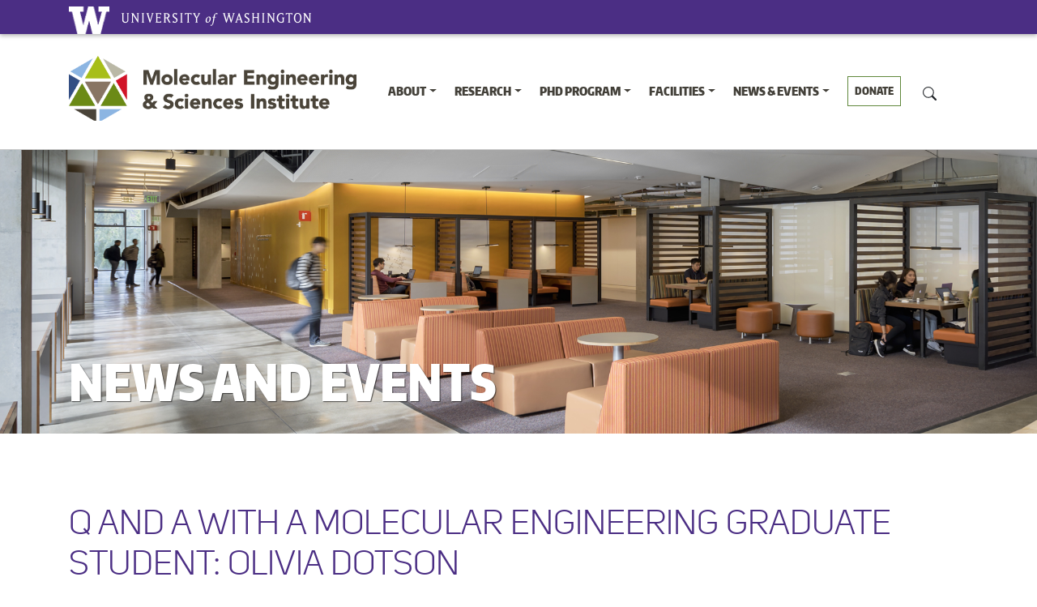

--- FILE ---
content_type: text/html; charset=UTF-8
request_url: https://www.moles.washington.edu/q-and-a-with-a-molecular-engineering-graduate-student-olivia-dotson/
body_size: 48679
content:
<!DOCTYPE html>
<html lang="en-US">
<head>
	<meta charset="UTF-8">
	<meta name="viewport" content="width=device-width, initial-scale=1, shrink-to-fit=no">
	<link rel="profile" href="http://gmpg.org/xfn/11">
	<link href="//www.moles.washington.edu/website/wp-content/uploads/omgf/omgf-stylesheet-174/omgf-stylesheet-174.css?ver=1647280024" rel="stylesheet">
	<link rel="stylesheet" href="https://cdnjs.cloudflare.com/ajax/libs/font-awesome/5.14.0/css/all.min.css" integrity="sha512-1PKOgIY59xJ8Co8+NE6FZ+LOAZKjy+KY8iq0G4B3CyeY6wYHN3yt9PW0XpSriVlkMXe40PTKnXrLnZ9+fkDaog==" crossorigin="anonymous" />
	<script type="text/javascript">var siteUrl = 'https://www.moles.washington.edu/website';</script>
<title>Q and A with a molecular engineering graduate student: Olivia Dotson &#8211; Molecular Engineering &amp; Sciences Institute</title>
<meta name='robots' content='max-image-preview:large' />
	<style>img:is([sizes="auto" i], [sizes^="auto," i]) { contain-intrinsic-size: 3000px 1500px }</style>
	<link rel='dns-prefetch' href='//www.trumba.com' />
<link rel='dns-prefetch' href='//use.fontawesome.com' />
<link rel="alternate" type="application/rss+xml" title="Molecular Engineering &amp; Sciences Institute &raquo; Feed" href="https://www.moles.washington.edu/feed/" />
		<!-- This site uses the Google Analytics by MonsterInsights plugin v9.10.1 - Using Analytics tracking - https://www.monsterinsights.com/ -->
		<!-- Note: MonsterInsights is not currently configured on this site. The site owner needs to authenticate with Google Analytics in the MonsterInsights settings panel. -->
					<!-- No tracking code set -->
				<!-- / Google Analytics by MonsterInsights -->
		<script>
window._wpemojiSettings = {"baseUrl":"https:\/\/s.w.org\/images\/core\/emoji\/16.0.1\/72x72\/","ext":".png","svgUrl":"https:\/\/s.w.org\/images\/core\/emoji\/16.0.1\/svg\/","svgExt":".svg","source":{"concatemoji":"https:\/\/www.moles.washington.edu\/website\/wp-includes\/js\/wp-emoji-release.min.js?ver=6.8.3"}};
/*! This file is auto-generated */
!function(s,n){var o,i,e;function c(e){try{var t={supportTests:e,timestamp:(new Date).valueOf()};sessionStorage.setItem(o,JSON.stringify(t))}catch(e){}}function p(e,t,n){e.clearRect(0,0,e.canvas.width,e.canvas.height),e.fillText(t,0,0);var t=new Uint32Array(e.getImageData(0,0,e.canvas.width,e.canvas.height).data),a=(e.clearRect(0,0,e.canvas.width,e.canvas.height),e.fillText(n,0,0),new Uint32Array(e.getImageData(0,0,e.canvas.width,e.canvas.height).data));return t.every(function(e,t){return e===a[t]})}function u(e,t){e.clearRect(0,0,e.canvas.width,e.canvas.height),e.fillText(t,0,0);for(var n=e.getImageData(16,16,1,1),a=0;a<n.data.length;a++)if(0!==n.data[a])return!1;return!0}function f(e,t,n,a){switch(t){case"flag":return n(e,"\ud83c\udff3\ufe0f\u200d\u26a7\ufe0f","\ud83c\udff3\ufe0f\u200b\u26a7\ufe0f")?!1:!n(e,"\ud83c\udde8\ud83c\uddf6","\ud83c\udde8\u200b\ud83c\uddf6")&&!n(e,"\ud83c\udff4\udb40\udc67\udb40\udc62\udb40\udc65\udb40\udc6e\udb40\udc67\udb40\udc7f","\ud83c\udff4\u200b\udb40\udc67\u200b\udb40\udc62\u200b\udb40\udc65\u200b\udb40\udc6e\u200b\udb40\udc67\u200b\udb40\udc7f");case"emoji":return!a(e,"\ud83e\udedf")}return!1}function g(e,t,n,a){var r="undefined"!=typeof WorkerGlobalScope&&self instanceof WorkerGlobalScope?new OffscreenCanvas(300,150):s.createElement("canvas"),o=r.getContext("2d",{willReadFrequently:!0}),i=(o.textBaseline="top",o.font="600 32px Arial",{});return e.forEach(function(e){i[e]=t(o,e,n,a)}),i}function t(e){var t=s.createElement("script");t.src=e,t.defer=!0,s.head.appendChild(t)}"undefined"!=typeof Promise&&(o="wpEmojiSettingsSupports",i=["flag","emoji"],n.supports={everything:!0,everythingExceptFlag:!0},e=new Promise(function(e){s.addEventListener("DOMContentLoaded",e,{once:!0})}),new Promise(function(t){var n=function(){try{var e=JSON.parse(sessionStorage.getItem(o));if("object"==typeof e&&"number"==typeof e.timestamp&&(new Date).valueOf()<e.timestamp+604800&&"object"==typeof e.supportTests)return e.supportTests}catch(e){}return null}();if(!n){if("undefined"!=typeof Worker&&"undefined"!=typeof OffscreenCanvas&&"undefined"!=typeof URL&&URL.createObjectURL&&"undefined"!=typeof Blob)try{var e="postMessage("+g.toString()+"("+[JSON.stringify(i),f.toString(),p.toString(),u.toString()].join(",")+"));",a=new Blob([e],{type:"text/javascript"}),r=new Worker(URL.createObjectURL(a),{name:"wpTestEmojiSupports"});return void(r.onmessage=function(e){c(n=e.data),r.terminate(),t(n)})}catch(e){}c(n=g(i,f,p,u))}t(n)}).then(function(e){for(var t in e)n.supports[t]=e[t],n.supports.everything=n.supports.everything&&n.supports[t],"flag"!==t&&(n.supports.everythingExceptFlag=n.supports.everythingExceptFlag&&n.supports[t]);n.supports.everythingExceptFlag=n.supports.everythingExceptFlag&&!n.supports.flag,n.DOMReady=!1,n.readyCallback=function(){n.DOMReady=!0}}).then(function(){return e}).then(function(){var e;n.supports.everything||(n.readyCallback(),(e=n.source||{}).concatemoji?t(e.concatemoji):e.wpemoji&&e.twemoji&&(t(e.twemoji),t(e.wpemoji)))}))}((window,document),window._wpemojiSettings);
</script>
<style id='wp-emoji-styles-inline-css'>

	img.wp-smiley, img.emoji {
		display: inline !important;
		border: none !important;
		box-shadow: none !important;
		height: 1em !important;
		width: 1em !important;
		margin: 0 0.07em !important;
		vertical-align: -0.1em !important;
		background: none !important;
		padding: 0 !important;
	}
</style>
<link rel='stylesheet' id='wp-block-library-css' href='https://www.moles.washington.edu/website/wp-includes/css/dist/block-library/style.min.css?ver=6.8.3' media='all' />
<style id='classic-theme-styles-inline-css'>
/*! This file is auto-generated */
.wp-block-button__link{color:#fff;background-color:#32373c;border-radius:9999px;box-shadow:none;text-decoration:none;padding:calc(.667em + 2px) calc(1.333em + 2px);font-size:1.125em}.wp-block-file__button{background:#32373c;color:#fff;text-decoration:none}
</style>
<style id='global-styles-inline-css'>
:root{--wp--preset--aspect-ratio--square: 1;--wp--preset--aspect-ratio--4-3: 4/3;--wp--preset--aspect-ratio--3-4: 3/4;--wp--preset--aspect-ratio--3-2: 3/2;--wp--preset--aspect-ratio--2-3: 2/3;--wp--preset--aspect-ratio--16-9: 16/9;--wp--preset--aspect-ratio--9-16: 9/16;--wp--preset--color--black: #000000;--wp--preset--color--cyan-bluish-gray: #abb8c3;--wp--preset--color--white: #fff;--wp--preset--color--pale-pink: #f78da7;--wp--preset--color--vivid-red: #cf2e2e;--wp--preset--color--luminous-vivid-orange: #ff6900;--wp--preset--color--luminous-vivid-amber: #fcb900;--wp--preset--color--light-green-cyan: #7bdcb5;--wp--preset--color--vivid-green-cyan: #00d084;--wp--preset--color--pale-cyan-blue: #8ed1fc;--wp--preset--color--vivid-cyan-blue: #0693e3;--wp--preset--color--vivid-purple: #9b51e0;--wp--preset--color--blue: #0d6efd;--wp--preset--color--indigo: #6610f2;--wp--preset--color--purple: #5533ff;--wp--preset--color--pink: #d63384;--wp--preset--color--red: #dc3545;--wp--preset--color--orange: #fd7e14;--wp--preset--color--yellow: #ffc107;--wp--preset--color--green: #198754;--wp--preset--color--teal: #20c997;--wp--preset--color--cyan: #0dcaf0;--wp--preset--color--gray: #6c757d;--wp--preset--color--gray-dark: #343a40;--wp--preset--gradient--vivid-cyan-blue-to-vivid-purple: linear-gradient(135deg,rgba(6,147,227,1) 0%,rgb(155,81,224) 100%);--wp--preset--gradient--light-green-cyan-to-vivid-green-cyan: linear-gradient(135deg,rgb(122,220,180) 0%,rgb(0,208,130) 100%);--wp--preset--gradient--luminous-vivid-amber-to-luminous-vivid-orange: linear-gradient(135deg,rgba(252,185,0,1) 0%,rgba(255,105,0,1) 100%);--wp--preset--gradient--luminous-vivid-orange-to-vivid-red: linear-gradient(135deg,rgba(255,105,0,1) 0%,rgb(207,46,46) 100%);--wp--preset--gradient--very-light-gray-to-cyan-bluish-gray: linear-gradient(135deg,rgb(238,238,238) 0%,rgb(169,184,195) 100%);--wp--preset--gradient--cool-to-warm-spectrum: linear-gradient(135deg,rgb(74,234,220) 0%,rgb(151,120,209) 20%,rgb(207,42,186) 40%,rgb(238,44,130) 60%,rgb(251,105,98) 80%,rgb(254,248,76) 100%);--wp--preset--gradient--blush-light-purple: linear-gradient(135deg,rgb(255,206,236) 0%,rgb(152,150,240) 100%);--wp--preset--gradient--blush-bordeaux: linear-gradient(135deg,rgb(254,205,165) 0%,rgb(254,45,45) 50%,rgb(107,0,62) 100%);--wp--preset--gradient--luminous-dusk: linear-gradient(135deg,rgb(255,203,112) 0%,rgb(199,81,192) 50%,rgb(65,88,208) 100%);--wp--preset--gradient--pale-ocean: linear-gradient(135deg,rgb(255,245,203) 0%,rgb(182,227,212) 50%,rgb(51,167,181) 100%);--wp--preset--gradient--electric-grass: linear-gradient(135deg,rgb(202,248,128) 0%,rgb(113,206,126) 100%);--wp--preset--gradient--midnight: linear-gradient(135deg,rgb(2,3,129) 0%,rgb(40,116,252) 100%);--wp--preset--font-size--small: 13px;--wp--preset--font-size--medium: 20px;--wp--preset--font-size--large: 36px;--wp--preset--font-size--x-large: 42px;--wp--preset--spacing--20: 0.44rem;--wp--preset--spacing--30: 0.67rem;--wp--preset--spacing--40: 1rem;--wp--preset--spacing--50: 1.5rem;--wp--preset--spacing--60: 2.25rem;--wp--preset--spacing--70: 3.38rem;--wp--preset--spacing--80: 5.06rem;--wp--preset--shadow--natural: 6px 6px 9px rgba(0, 0, 0, 0.2);--wp--preset--shadow--deep: 12px 12px 50px rgba(0, 0, 0, 0.4);--wp--preset--shadow--sharp: 6px 6px 0px rgba(0, 0, 0, 0.2);--wp--preset--shadow--outlined: 6px 6px 0px -3px rgba(255, 255, 255, 1), 6px 6px rgba(0, 0, 0, 1);--wp--preset--shadow--crisp: 6px 6px 0px rgba(0, 0, 0, 1);}:where(.is-layout-flex){gap: 0.5em;}:where(.is-layout-grid){gap: 0.5em;}body .is-layout-flex{display: flex;}.is-layout-flex{flex-wrap: wrap;align-items: center;}.is-layout-flex > :is(*, div){margin: 0;}body .is-layout-grid{display: grid;}.is-layout-grid > :is(*, div){margin: 0;}:where(.wp-block-columns.is-layout-flex){gap: 2em;}:where(.wp-block-columns.is-layout-grid){gap: 2em;}:where(.wp-block-post-template.is-layout-flex){gap: 1.25em;}:where(.wp-block-post-template.is-layout-grid){gap: 1.25em;}.has-black-color{color: var(--wp--preset--color--black) !important;}.has-cyan-bluish-gray-color{color: var(--wp--preset--color--cyan-bluish-gray) !important;}.has-white-color{color: var(--wp--preset--color--white) !important;}.has-pale-pink-color{color: var(--wp--preset--color--pale-pink) !important;}.has-vivid-red-color{color: var(--wp--preset--color--vivid-red) !important;}.has-luminous-vivid-orange-color{color: var(--wp--preset--color--luminous-vivid-orange) !important;}.has-luminous-vivid-amber-color{color: var(--wp--preset--color--luminous-vivid-amber) !important;}.has-light-green-cyan-color{color: var(--wp--preset--color--light-green-cyan) !important;}.has-vivid-green-cyan-color{color: var(--wp--preset--color--vivid-green-cyan) !important;}.has-pale-cyan-blue-color{color: var(--wp--preset--color--pale-cyan-blue) !important;}.has-vivid-cyan-blue-color{color: var(--wp--preset--color--vivid-cyan-blue) !important;}.has-vivid-purple-color{color: var(--wp--preset--color--vivid-purple) !important;}.has-black-background-color{background-color: var(--wp--preset--color--black) !important;}.has-cyan-bluish-gray-background-color{background-color: var(--wp--preset--color--cyan-bluish-gray) !important;}.has-white-background-color{background-color: var(--wp--preset--color--white) !important;}.has-pale-pink-background-color{background-color: var(--wp--preset--color--pale-pink) !important;}.has-vivid-red-background-color{background-color: var(--wp--preset--color--vivid-red) !important;}.has-luminous-vivid-orange-background-color{background-color: var(--wp--preset--color--luminous-vivid-orange) !important;}.has-luminous-vivid-amber-background-color{background-color: var(--wp--preset--color--luminous-vivid-amber) !important;}.has-light-green-cyan-background-color{background-color: var(--wp--preset--color--light-green-cyan) !important;}.has-vivid-green-cyan-background-color{background-color: var(--wp--preset--color--vivid-green-cyan) !important;}.has-pale-cyan-blue-background-color{background-color: var(--wp--preset--color--pale-cyan-blue) !important;}.has-vivid-cyan-blue-background-color{background-color: var(--wp--preset--color--vivid-cyan-blue) !important;}.has-vivid-purple-background-color{background-color: var(--wp--preset--color--vivid-purple) !important;}.has-black-border-color{border-color: var(--wp--preset--color--black) !important;}.has-cyan-bluish-gray-border-color{border-color: var(--wp--preset--color--cyan-bluish-gray) !important;}.has-white-border-color{border-color: var(--wp--preset--color--white) !important;}.has-pale-pink-border-color{border-color: var(--wp--preset--color--pale-pink) !important;}.has-vivid-red-border-color{border-color: var(--wp--preset--color--vivid-red) !important;}.has-luminous-vivid-orange-border-color{border-color: var(--wp--preset--color--luminous-vivid-orange) !important;}.has-luminous-vivid-amber-border-color{border-color: var(--wp--preset--color--luminous-vivid-amber) !important;}.has-light-green-cyan-border-color{border-color: var(--wp--preset--color--light-green-cyan) !important;}.has-vivid-green-cyan-border-color{border-color: var(--wp--preset--color--vivid-green-cyan) !important;}.has-pale-cyan-blue-border-color{border-color: var(--wp--preset--color--pale-cyan-blue) !important;}.has-vivid-cyan-blue-border-color{border-color: var(--wp--preset--color--vivid-cyan-blue) !important;}.has-vivid-purple-border-color{border-color: var(--wp--preset--color--vivid-purple) !important;}.has-vivid-cyan-blue-to-vivid-purple-gradient-background{background: var(--wp--preset--gradient--vivid-cyan-blue-to-vivid-purple) !important;}.has-light-green-cyan-to-vivid-green-cyan-gradient-background{background: var(--wp--preset--gradient--light-green-cyan-to-vivid-green-cyan) !important;}.has-luminous-vivid-amber-to-luminous-vivid-orange-gradient-background{background: var(--wp--preset--gradient--luminous-vivid-amber-to-luminous-vivid-orange) !important;}.has-luminous-vivid-orange-to-vivid-red-gradient-background{background: var(--wp--preset--gradient--luminous-vivid-orange-to-vivid-red) !important;}.has-very-light-gray-to-cyan-bluish-gray-gradient-background{background: var(--wp--preset--gradient--very-light-gray-to-cyan-bluish-gray) !important;}.has-cool-to-warm-spectrum-gradient-background{background: var(--wp--preset--gradient--cool-to-warm-spectrum) !important;}.has-blush-light-purple-gradient-background{background: var(--wp--preset--gradient--blush-light-purple) !important;}.has-blush-bordeaux-gradient-background{background: var(--wp--preset--gradient--blush-bordeaux) !important;}.has-luminous-dusk-gradient-background{background: var(--wp--preset--gradient--luminous-dusk) !important;}.has-pale-ocean-gradient-background{background: var(--wp--preset--gradient--pale-ocean) !important;}.has-electric-grass-gradient-background{background: var(--wp--preset--gradient--electric-grass) !important;}.has-midnight-gradient-background{background: var(--wp--preset--gradient--midnight) !important;}.has-small-font-size{font-size: var(--wp--preset--font-size--small) !important;}.has-medium-font-size{font-size: var(--wp--preset--font-size--medium) !important;}.has-large-font-size{font-size: var(--wp--preset--font-size--large) !important;}.has-x-large-font-size{font-size: var(--wp--preset--font-size--x-large) !important;}
:where(.wp-block-post-template.is-layout-flex){gap: 1.25em;}:where(.wp-block-post-template.is-layout-grid){gap: 1.25em;}
:where(.wp-block-columns.is-layout-flex){gap: 2em;}:where(.wp-block-columns.is-layout-grid){gap: 2em;}
:root :where(.wp-block-pullquote){font-size: 1.5em;line-height: 1.6;}
</style>
<link rel='stylesheet' id='child-understrap-styles-css' href='https://www.moles.washington.edu/website/wp-content/themes/understrap-child/css/child-theme.min.css?ver=0.5.5' media='all' />
<link rel='stylesheet' id='child-understrap-uw-styles-css' href='https://www.moles.washington.edu/website/wp-content/themes/understrap-child/css/uwcustom.css?ver=0.5.5' media='all' />
<link rel='stylesheet' id='custom-fa-css' href='https://use.fontawesome.com/releases/v5.0.6/css/all.css?ver=6.8.3' media='all' />
<script src="https://www.moles.washington.edu/website/wp-includes/js/jquery/jquery.min.js?ver=3.7.1" id="jquery-core-js"></script>
<script src="https://www.moles.washington.edu/website/wp-includes/js/jquery/jquery-migrate.min.js?ver=3.4.1" id="jquery-migrate-js"></script>
<script src="https://www.trumba.com/scripts/spuds.js?ver=6.8.3" id="trumba-js"></script>
<link rel="https://api.w.org/" href="https://www.moles.washington.edu/wp-json/" /><link rel="alternate" title="JSON" type="application/json" href="https://www.moles.washington.edu/wp-json/wp/v2/posts/17688" /><link rel="EditURI" type="application/rsd+xml" title="RSD" href="https://www.moles.washington.edu/website/xmlrpc.php?rsd" />
<meta name="generator" content="WordPress 6.8.3" />
<link rel="canonical" href="https://www.moles.washington.edu/q-and-a-with-a-molecular-engineering-graduate-student-olivia-dotson/" />
<link rel='shortlink' href='https://www.moles.washington.edu/?p=17688' />
<link rel="alternate" title="oEmbed (JSON)" type="application/json+oembed" href="https://www.moles.washington.edu/wp-json/oembed/1.0/embed?url=https%3A%2F%2Fwww.moles.washington.edu%2Fq-and-a-with-a-molecular-engineering-graduate-student-olivia-dotson%2F" />
<link rel="alternate" title="oEmbed (XML)" type="text/xml+oembed" href="https://www.moles.washington.edu/wp-json/oembed/1.0/embed?url=https%3A%2F%2Fwww.moles.washington.edu%2Fq-and-a-with-a-molecular-engineering-graduate-student-olivia-dotson%2F&#038;format=xml" />
<meta name="mobile-web-app-capable" content="yes">
<meta name="apple-mobile-web-app-capable" content="yes">
<meta name="apple-mobile-web-app-title" content="Molecular Engineering &amp; Sciences Institute - The MolES Institute is a growing community of interdisciplinary researchers motivated to address societal challenges together.">
<link rel="icon" href="https://www.moles.washington.edu/website/wp-content/uploads/2020/06/MolES-icon-64.png" sizes="32x32" />
<link rel="icon" href="https://www.moles.washington.edu/website/wp-content/uploads/2020/06/MolES-icon-64.png" sizes="192x192" />
<link rel="apple-touch-icon" href="https://www.moles.washington.edu/website/wp-content/uploads/2020/06/MolES-icon-64.png" />
<meta name="msapplication-TileImage" content="https://www.moles.washington.edu/website/wp-content/uploads/2020/06/MolES-icon-64.png" />
		<style id="wp-custom-css">
			/*Changes the size of caption font*/
figcaption {
    font-size: small;
}

div.homepage-special-events {
	display:none
}

.page-id-15424 h1.maf-background > a { font-size: 1rem; }		</style>
		</head>

<body class="wp-singular post-template-default single single-post postid-17688 single-format-standard wp-custom-logo wp-embed-responsive wp-theme-understrap wp-child-theme-understrap-child q-and-a-with-a-molecular-engineering-graduate-student-olivia-dotson group-blog understrap-has-sidebar">
<div class="site" id="page">
<header class="uw-thinstrip" role="banner">
  <div class="container">
    <a href="http://uw.edu" title="University of Washington Home" class="uw-w">University of Washington</a><a href="http://uw.edu" title="University of Washington Home" class="uw-patch">University of Washington</a>    
 </div>
</header>
	<!-- ******************* The Navbar Area ******************* -->
	<div id="wrapper-navbar">

		<a class="skip-link sr-only sr-only-focusable" href="#content">Skip to content</a>

		<nav id="main-nav" class="navbar navbar-expand-md" aria-labelledby="main-nav-label">

			<h2 id="main-nav-label" class="sr-only">
				Main Navigation			</h2>

					<div class="container">
   <div class="row">
     <div class="col-sm-4">

		<!-- Your site title as branding in the menu -->
	<a href="https://www.moles.washington.edu/" class="navbar-brand custom-logo-link" rel="home"><img width="65" height="65" src="https://www.moles.washington.edu/website/wp-content/uploads/2020/06/MolES-icon-64.png" class="img-fluid" alt="Molecular Engineering &amp; Sciences Institute" decoding="async" /></a><!-- end custom logo -->
			<a href="https://www.moles.washington.edu" title="University of Washington | Molecular Engineering &amp; Sciences Institute" class="uw-wordmark" tabindex='-1' aria-hidden='true'>Molecular Engineering &amp; Sciences Institute<hr />University of Washington</a>


     </div>
     <!-- /.col-sm-4 -->
     <div class="col-sm-8">
       


 

		
<div class="container">
  <div class="row">
    <div class="col">


				<button class="navbar-toggler btn-link" type="button" data-toggle="collapse" data-target="#navbarNavDropdown" aria-controls="navbarNavDropdown" aria-expanded="false" aria-label="Toggle navigation">
					<span class="navbar-toggler-icon"></span>
				</button>

				<!-- The WordPress Menu goes here -->
				<div id="navbarNavDropdown" class="collapse navbar-collapse col-lg-12"><ul id="main-menu" class="navbar-nav ml-auto"><li itemscope="itemscope" itemtype="https://www.schema.org/SiteNavigationElement" id="menu-item-16361" class="menu-item menu-item-type-post_type menu-item-object-page menu-item-has-children dropdown menu-item-16361 nav-item"><a title="About" href="https://www.moles.washington.edu/about/" data-bs-toggle="dropdown" aria-haspopup="true" aria-expanded="false" class="dropdown-toggle nav-link" id="menu-item-dropdown-16361">About</a>
<ul class="dropdown-menu" aria-labelledby="menu-item-dropdown-16361" >
	<li itemscope="itemscope" itemtype="https://www.schema.org/SiteNavigationElement" id="menu-item-15850" class="menu-item menu-item-type-post_type menu-item-object-page menu-item-15850 nav-item"><a title="Leadership &#038; Staff" href="https://www.moles.washington.edu/about/leadership-staff/" class="dropdown-item">Leadership &#038; Staff</a></li>
	<li itemscope="itemscope" itemtype="https://www.schema.org/SiteNavigationElement" id="menu-item-15101" class="menu-item menu-item-type-post_type menu-item-object-page menu-item-15101 nav-item"><a title="Contact Us" href="https://www.moles.washington.edu/about/contact/" class="dropdown-item">Contact Us</a></li>
	<li itemscope="itemscope" itemtype="https://www.schema.org/SiteNavigationElement" id="menu-item-17180" class="menu-item menu-item-type-post_type menu-item-object-page menu-item-17180 nav-item"><a title="Logo &#038; Acknowledgements" href="https://www.moles.washington.edu/about/logo-acknowledgements/" class="dropdown-item">Logo &#038; Acknowledgements</a></li>
</ul>
</li>
<li itemscope="itemscope" itemtype="https://www.schema.org/SiteNavigationElement" id="menu-item-14889" class="menu-item menu-item-type-post_type menu-item-object-landing menu-item-has-children dropdown menu-item-14889 nav-item"><a title="Research" href="https://www.moles.washington.edu/landing/research/" data-bs-toggle="dropdown" aria-haspopup="true" aria-expanded="false" class="dropdown-toggle nav-link" id="menu-item-dropdown-14889">Research</a>
<ul class="dropdown-menu" aria-labelledby="menu-item-dropdown-14889" >
	<li itemscope="itemscope" itemtype="https://www.schema.org/SiteNavigationElement" id="menu-item-15110" class="menu-item menu-item-type-post_type menu-item-object-page menu-item-15110 nav-item"><a title="Research Areas" href="https://www.moles.washington.edu/research-at-the-moles-institute/research-areas/" class="dropdown-item">Research Areas</a></li>
	<li itemscope="itemscope" itemtype="https://www.schema.org/SiteNavigationElement" id="menu-item-16022" class="menu-item menu-item-type-post_type menu-item-object-page menu-item-16022 nav-item"><a title="Faculty" href="https://www.moles.washington.edu/research-at-the-moles-institute/faculty/" class="dropdown-item">Faculty</a></li>
	<li itemscope="itemscope" itemtype="https://www.schema.org/SiteNavigationElement" id="menu-item-17961" class="menu-item menu-item-type-post_type menu-item-object-page menu-item-17961 nav-item"><a title="MolES Pilot Awards" href="https://www.moles.washington.edu/pilot-awards-for-research-exchanges/" class="dropdown-item">MolES Pilot Awards</a></li>
</ul>
</li>
<li itemscope="itemscope" itemtype="https://www.schema.org/SiteNavigationElement" id="menu-item-14852" class="menu-item menu-item-type-post_type menu-item-object-landing menu-item-has-children dropdown menu-item-14852 nav-item"><a title="PhD Program" href="https://www.moles.washington.edu/landing/phd/" data-bs-toggle="dropdown" aria-haspopup="true" aria-expanded="false" class="dropdown-toggle nav-link" id="menu-item-dropdown-14852">PhD Program</a>
<ul class="dropdown-menu" aria-labelledby="menu-item-dropdown-14852" >
	<li itemscope="itemscope" itemtype="https://www.schema.org/SiteNavigationElement" id="menu-item-124" class="menu-item menu-item-type-post_type menu-item-object-page menu-item-124 nav-item"><a title="Prospective Students" href="https://www.moles.washington.edu/phd-program/prospective-students/" class="dropdown-item">Prospective Students</a></li>
	<li itemscope="itemscope" itemtype="https://www.schema.org/SiteNavigationElement" id="menu-item-126" class="menu-item menu-item-type-post_type menu-item-object-page menu-item-126 nav-item"><a title="Admissions" href="https://www.moles.washington.edu/phd-program/admissions/" class="dropdown-item">Admissions</a></li>
	<li itemscope="itemscope" itemtype="https://www.schema.org/SiteNavigationElement" id="menu-item-16761" class="menu-item menu-item-type-post_type menu-item-object-page menu-item-16761 nav-item"><a title="Diversity, Equity and Inclusion" href="https://www.moles.washington.edu/phd-program/diversity-equity-and-inclusion/" class="dropdown-item">Diversity, Equity and Inclusion</a></li>
	<li itemscope="itemscope" itemtype="https://www.schema.org/SiteNavigationElement" id="menu-item-125" class="menu-item menu-item-type-post_type menu-item-object-page menu-item-125 nav-item"><a title="Current Students" href="https://www.moles.washington.edu/phd-program/current-students/" class="dropdown-item">Current Students</a></li>
	<li itemscope="itemscope" itemtype="https://www.schema.org/SiteNavigationElement" id="menu-item-17732" class="menu-item menu-item-type-post_type menu-item-object-page menu-item-17732 nav-item"><a title="Student Life" href="https://www.moles.washington.edu/student-life/" class="dropdown-item">Student Life</a></li>
	<li itemscope="itemscope" itemtype="https://www.schema.org/SiteNavigationElement" id="menu-item-15581" class="menu-item menu-item-type-post_type menu-item-object-page menu-item-15581 nav-item"><a title="Student Directory" href="https://www.moles.washington.edu/phd-program/phd-students/" class="dropdown-item">Student Directory</a></li>
	<li itemscope="itemscope" itemtype="https://www.schema.org/SiteNavigationElement" id="menu-item-123" class="menu-item menu-item-type-post_type menu-item-object-page menu-item-123 nav-item"><a title="Program Leadership" href="https://www.moles.washington.edu/phd-program/leadership/" class="dropdown-item">Program Leadership</a></li>
	<li itemscope="itemscope" itemtype="https://www.schema.org/SiteNavigationElement" id="menu-item-17775" class="menu-item menu-item-type-post_type menu-item-object-page menu-item-17775 nav-item"><a title="Departmental Awards" href="https://www.moles.washington.edu/molecular-engineering-student-awards/" class="dropdown-item">Departmental Awards</a></li>
</ul>
</li>
<li itemscope="itemscope" itemtype="https://www.schema.org/SiteNavigationElement" id="menu-item-14899" class="menu-item menu-item-type-post_type menu-item-object-landing menu-item-has-children dropdown menu-item-14899 nav-item"><a title="Facilities" href="https://www.moles.washington.edu/landing/facilities/" data-bs-toggle="dropdown" aria-haspopup="true" aria-expanded="false" class="dropdown-toggle nav-link" id="menu-item-dropdown-14899">Facilities</a>
<ul class="dropdown-menu" aria-labelledby="menu-item-dropdown-14899" >
	<li itemscope="itemscope" itemtype="https://www.schema.org/SiteNavigationElement" id="menu-item-15426" class="menu-item menu-item-type-post_type menu-item-object-page menu-item-15426 nav-item"><a title="Molecular Analysis Facility" href="https://www.moles.washington.edu/facilities/molecular-analysis-facility/" class="dropdown-item">Molecular Analysis Facility</a></li>
	<li itemscope="itemscope" itemtype="https://www.schema.org/SiteNavigationElement" id="menu-item-15191" class="menu-item menu-item-type-post_type menu-item-object-page menu-item-15191 nav-item"><a title="Building" href="https://www.moles.washington.edu/facilities/building-2/" class="dropdown-item">Building</a></li>
	<li itemscope="itemscope" itemtype="https://www.schema.org/SiteNavigationElement" id="menu-item-15190" class="menu-item menu-item-type-post_type menu-item-object-page menu-item-15190 nav-item"><a title="Affiliated Research Facilities" href="https://www.moles.washington.edu/facilities/affiliated-research-facilities/" class="dropdown-item">Affiliated Research Facilities</a></li>
</ul>
</li>
<li itemscope="itemscope" itemtype="https://www.schema.org/SiteNavigationElement" id="menu-item-14846" class="menu-item menu-item-type-post_type menu-item-object-landing menu-item-has-children dropdown menu-item-14846 nav-item"><a title="News &#038; Events" href="https://www.moles.washington.edu/landing/news-events/" data-bs-toggle="dropdown" aria-haspopup="true" aria-expanded="false" class="dropdown-toggle nav-link" id="menu-item-dropdown-14846">News &#038; Events</a>
<ul class="dropdown-menu" aria-labelledby="menu-item-dropdown-14846" >
	<li itemscope="itemscope" itemtype="https://www.schema.org/SiteNavigationElement" id="menu-item-15196" class="menu-item menu-item-type-post_type menu-item-object-page menu-item-15196 nav-item"><a title="News" href="https://www.moles.washington.edu/news-and-events/news/" class="dropdown-item">News</a></li>
	<li itemscope="itemscope" itemtype="https://www.schema.org/SiteNavigationElement" id="menu-item-15195" class="menu-item menu-item-type-post_type menu-item-object-page menu-item-15195 nav-item"><a title="Events" href="https://www.moles.washington.edu/news-and-events/molecular-engineering-sciences-events/" class="dropdown-item">Events</a></li>
	<li itemscope="itemscope" itemtype="https://www.schema.org/SiteNavigationElement" id="menu-item-15631" class="menu-item menu-item-type-post_type menu-item-object-page menu-item-15631 nav-item"><a title="Newsletter" href="https://www.moles.washington.edu/news-and-events/newsletter/" class="dropdown-item">Newsletter</a></li>
</ul>
</li>
<li itemscope="itemscope" itemtype="https://www.schema.org/SiteNavigationElement" id="menu-item-15677" class="menu-item menu-item-type-post_type menu-item-object-page menu-item-15677 nav-item"><a title="Donate" href="https://www.moles.washington.edu/donate/" class="nav-link">Donate</a></li>
</ul></div>			    </div>
    <!--<div class="col-md-auto">
      

  <span class="navbar-text">
    <a class="btn btn-link rounded-0 btn-lg" href="#" role="button">DONATE</a>
  </span>	
    </div>-->
    <div class="col col-sm-1">
    <div class="col-md-auto">
		<div class="btn-group float-right">
		  <button class="btn btn-link text-body" type="button" data-toggle="collapse" data-target="#collapseExample" aria-expanded="false" aria-controls="collapseExample">
			<svg width="1em" height="1em" viewBox="0 0 16 16" class="bi bi-search" fill="currentColor" xmlns="http://www.w3.org/2000/svg">
			  <path fill-rule="evenodd" d="M10.442 10.442a1 1 0 0 1 1.415 0l3.85 3.85a1 1 0 0 1-1.414 1.415l-3.85-3.85a1 1 0 0 1 0-1.415z"/>
			  <path fill-rule="evenodd" d="M6.5 12a5.5 5.5 0 1 0 0-11 5.5 5.5 0 0 0 0 11zM13 6.5a6.5 6.5 0 1 1-13 0 6.5 6.5 0 0 1 13 0z"/>
			</svg>
		  </button>
		</div>
    </div>
  </div>
</div>
		<div class="collapse" id="collapseExample">
		  <div class="card card-body">
			
<form role="search" class="search-form" method="get" action="https://www.moles.washington.edu/" >
	<label class="screen-reader-text" for="s-1">Search for:</label>
	<div class="input-group">
		<input type="search" class="field search-field form-control" id="s-1" name="s" value="" placeholder="Search &hellip;">
					<span class="input-group-append">
				<input type="submit" class="submit search-submit btn btn-primary" name="submit" value="Search">
			</span>
			</div>
</form>
		  </div>
		</div>


     </div>
     <!-- /.col-sm-9 -->
   </div>
   <!-- /.row -->
			</div><!-- .container -->
			
		</nav><!-- .site-navigation -->

	</div><!-- #wrapper-navbar end -->
<div class="default-banner page-banner news_and_events">
<div class="banner-title">News and Events</div>
</div>
<div class="wrapper news-story" id="single-wrapper">

	<div class="container" id="content" tabindex="-1">

		<div class="row">

			<!-- Do the left sidebar check -->
			
<div class="col-md content-area" id="primary">

			<main class="site-main" id="main">

				
					
<article class="post-17688 post type-post status-publish format-standard has-post-thumbnail hentry category-news tag-bioprinting tag-hydrogel tag-tunable-mechanical-properties" id="post-17688">
	
	<header class="entry-header"><h1 class="entry-title">Q and A with a molecular engineering graduate student: Olivia Dotson</h1></header>	
	<p><span class="filed-under">Filed Under:</span> <a href="/news-and-events/news/?cat=121" class="category-link">News</a>
	<div class="entry-content">

		<div class="wp-block-image">
<figure class="alignleft size-medium"><img fetchpriority="high" decoding="async" width="200" height="300" src="https://www.moles.washington.edu/website/wp-content/uploads/2023/12/Dotson_Olivia_headshot-200x300.jpg" alt="Olivia Dotson headshot" class="wp-image-17689" srcset="https://www.moles.washington.edu/website/wp-content/uploads/2023/12/Dotson_Olivia_headshot-200x300.jpg 200w, https://www.moles.washington.edu/website/wp-content/uploads/2023/12/Dotson_Olivia_headshot.jpg 533w" sizes="(max-width: 200px) 100vw, 200px" /></figure></div>


<p>Molecular engineering graduate student <a href="https://www.linkedin.com/in/olivia-dotson-18936214a">Olivia Dotson</a> is not wasting any of her time at UW. The Ypsilanti, Michigan native is a National Science Foundation Graduate Research Fellow, focused on regeneration in injured or diseased livers. She also volunteers with <a href="http://students.washington.edu/avelauw/about.html">A Vision for Electronic Literacy &amp; Access</a> (AVELA), <a href="https://huskylink.washington.edu/organization/husciorg">Husky Science Communication Initiative</a>, the MolES Graduate Student Association, STEM Pals and the UW chapter of the National Organization for the Professional Advancement of Black Chemists and Chemical Engineers (NOBCChE). Her passion for science is evident not only in her pursuit of a Ph.D. but also in her outreach.</p>



<p><strong>MolES: You have a B.S. in Chemical Engineering from the University of Michigan. What interested you in studying biomedical engineering in UW MolE?</strong></p>



<p>Dotson: Moving from chemical engineering to a molecular engineering&nbsp;program was a leap&nbsp;of faith, knowing that this was one of two&nbsp;programs of its kind in the nation. However, I also&nbsp;knew that this interdisciplinary&nbsp;program would give me the flexibility to work in labs spanning chemical engineering, chemistry, materials science and bioengineering. I found in this transition that my background of chemical engineering&nbsp;prepared me well for this&nbsp;program as I already knew how to think like an engineer, but this&nbsp;program has taught me more and more how to think like a scientist.</p>



<p><strong>MolES: You’re working on regenerating liver tissue to help&nbsp;diseased livers—what interested you in this area of research?</strong></p>



<p>Dotson: I have always been interested in the biological and therapeutic applications of engineering. I found that intersection first through development of nanoparticle therapeutics for drug delivery in my undergraduate research, and now I have sought to develop&nbsp;biomaterial therapeutics to regenerate organ tissue. I really became interested in&nbsp;pivoting to the biomaterials space mainly to incorporate elements of 3D&nbsp;printing, design of artificial tissues, and 3D cell culture together to revolutionize therapies and create implantable materials.</p>


<div class="wp-block-image">
<figure class="alignright size-medium"><img decoding="async" width="200" height="300" src="https://www.moles.washington.edu/website/wp-content/uploads/2023/12/IMG_5180-1-200x300.jpg" alt="Olivia Dotson working in the lab" class="wp-image-17690" srcset="https://www.moles.washington.edu/website/wp-content/uploads/2023/12/IMG_5180-1-200x300.jpg 200w, https://www.moles.washington.edu/website/wp-content/uploads/2023/12/IMG_5180-1-683x1024.jpg 683w, https://www.moles.washington.edu/website/wp-content/uploads/2023/12/IMG_5180-1-768x1152.jpg 768w, https://www.moles.washington.edu/website/wp-content/uploads/2023/12/IMG_5180-1-1024x1536.jpg 1024w, https://www.moles.washington.edu/website/wp-content/uploads/2023/12/IMG_5180-1-1365x2048.jpg 1365w, https://www.moles.washington.edu/website/wp-content/uploads/2023/12/IMG_5180-1-scaled.jpg 1707w" sizes="(max-width: 200px) 100vw, 200px" /></figure></div>


<p>There is a current “Goldilocks” problem in the field of bioprinting: stiffer&nbsp;printed materials afford&nbsp;more complex geometries and higher structural resolution&nbsp;while&nbsp;softer&nbsp;materials&nbsp;“make cells happy” and promote greater cell proliferation, remodeling, morphogenesis, and self-organization. My long-term goal is to build a dynamic and mechanically tunable platform for 3D printing high-resolution vasculature in “stiff” liver tissues that can then be softened to enable cellular remodeling. Developing this highly tunable platform will effectively close the gap in suitable materials for 3D printing biological structures. I have been working to develop the degradable chemistries for the biomaterial system in the <a href="https://www.coledeforest.com/">DeForest Lab</a>. Then I will be integrating this as a bio- “ink” in a high-resolution platform for 3D printing hydrogels as well as testing the cytocompatibility with hepatic (liver) cells in the <a href="http://www.kellystevensscience.com/">Stevens Lab</a>.&nbsp;</p>



<p>This new approach to create bioprinted hydrogel materials, &#8220;cells in gels,&#8221;&nbsp;with tunable mechanical properties will yield high resolution, cytocompatible, and&nbsp;implantable biomaterials to treat injured liver tissue as a bridge or alternative to transplantation this can essentially serve as a&nbsp;patch to trigger regeneration in diseased liver tissues.</p>



<p><strong>MolES: What interested you in helping start the UW chapter of the NOBCChE?</strong></p>



<p>Dotson: It was very coincidental for me when I heard that we didn&#8217;t have a&nbsp;<a href="https://www.nobcche.org/">NOBCChE</a> chapter at UW, because I had been involved in starting up&nbsp;a&nbsp;NOBCChE chapter just a year earlier at my undergraduate institution, the University of Michigan. So, when I was approached to help&nbsp;with the effort here, I was excited to help&nbsp;and I was already familiar with the&nbsp;process of setting up meetings and recruiting students across campus. Our team of students, postdoctoral fellows, and faculty were drawn together by postdoctoral fellow Tam&#8217;ra-Kay Francis and director of education in MolES and professor of chemistry <a href="https://chem.washington.edu/people/alshakim-nelson">Alshakim Nelson</a> to establish the first UW NOBCChE chapter that was formalized in 2023.&nbsp;We have had our kickoff meeting and are planning to host events for the chemistry, chemical engineering, and broader STEM communities in the near future. To date we have had our kickoff meeting and hosted events for free&nbsp;professional headshots, career&nbsp;panels and study hour sessions.&nbsp;</p>



<p>The national organization’s mission is to “to build an eminent cadre of successful diverse global leaders in STEM and advance their&nbsp;professional endeavors by adding value to their academic, development, leadership, and&nbsp;philanthropic endeavors throughout the life cycle of their careers.&#8221; Our chapter’s goal is to connect with Black students in adjacent fields across campus as a&nbsp;part of a wider effort to enrich the experience of Black undergraduates, graduate students,&nbsp;post docs and faculty at UW through community building.</p>



<p><strong><br>How do you juggle your research with all the extracurricular work?</strong></p>


<div class="wp-block-image">
<figure class="alignleft size-medium"><img decoding="async" width="300" height="200" src="https://www.moles.washington.edu/website/wp-content/uploads/2023/12/IMG_1965-300x200.jpg" alt="Dotson running in race" class="wp-image-17691" srcset="https://www.moles.washington.edu/website/wp-content/uploads/2023/12/IMG_1965-300x200.jpg 300w, https://www.moles.washington.edu/website/wp-content/uploads/2023/12/IMG_1965-1024x683.jpg 1024w, https://www.moles.washington.edu/website/wp-content/uploads/2023/12/IMG_1965-768x512.jpg 768w, https://www.moles.washington.edu/website/wp-content/uploads/2023/12/IMG_1965-1536x1024.jpg 1536w, https://www.moles.washington.edu/website/wp-content/uploads/2023/12/IMG_1965.jpg 2048w" sizes="(max-width: 300px) 100vw, 300px" /></figure></div>


<p>I would say that I am still finding my ideal balance between my research and extracurricular work. I am the type of person who feeds her passions, but it becomes difficult to follow every path that interests me both inside and outside of the lab. Currently my “juggling” is more like an “ebb and flow” where my efforts tend more heavily to one or the other depending on the demands of my life. Regardless, I will always make time for the extracurriculars that are important to me particularly involving science outreach, like with the Husky Science Communication Initiative, where I’ve led an in-class workshop introducing the scientific method for middle school students, addressing questions and introducing technical concepts in an accessible and interactive way. It allowed me to share in the joy of introducing young people to science. These outreach experiences have continued to refresh my own joy of science and this work has become a vision of mine to continue beyond graduate school.&nbsp;</p>



<p><strong>Do you know what you want to pursue after graduate school?</strong></p>



<p>My goal is to pursue a&nbsp;research career as an engineer in the pharmaceutical or biotechnology industry&nbsp;where I hope to become an influential leader and an expert in my field. To achieve this goal, I want to use my time in graduate school to work tirelessly in making discoveries to advance knowledge in my field, while also taking advantage of all of the resources available at my institution for my own personal and professional development. As I progress in my research and build my name in the scientific community, I will hopefully become a role model for new trainees and prospective students. My efforts in graduate school to make these dreams a reality will lay the foundation for me to have a productive and fulfilling career as a world-renowned scientist, visionary, leader, and role model showing others in my community that science needs people like me to make real change.</p>

		
	</div><!-- .entry-content -->

	<footer class="entry-footer">

		
	</footer><!-- .entry-footer -->

</article><!-- #post-## -->

				
			</main><!-- #main -->

			<!-- Do the right sidebar check -->
			
</div><!-- #closing the primary container from /global-templates/left-sidebar-check.php -->


		</div><!-- .row -->

	</div><!-- #content -->

</div><!-- #single-wrapper -->




<div class="wrapper" id="wrapper-footer">

	<div class="container">

		<div class="row">
			<div class="col-md-12">

				<footer class="site-footer" id="colophon">

					<div class="site-info">

						
					</div><!-- .site-info -->

				</footer><!-- #colophon -->

			</div><!--col end -->

		</div><!-- row end -->

	</div><!-- container end -->

</div><!-- wrapper end -->

</div><!-- #page we need this extra closing tag here -->


<div class="wrapper" id="wrapper-footer-col">

	<div class="container">

		<div class="row">
			<div class="col-md-4 order-3 order-md-1">
						 
		   <div class="row no-gutters">
			 <div class="col-2">
			   <div class="moles-logo" style="background-repeat: no-repeat; background-size: contain; background-image: url('https://www.moles.washington.edu/website/wp-content/themes/understrap-child/assets/images/MolES-icon-64-w-o.png');">Molecular Engineering & Sciences Institute | logo</div>
			 </div>
			 <!-- /.col-sm-6 -->
			 <div class="col-10">
			   <div class="moles-title" style="background-repeat: no-repeat; background-size: contain; background-image: url('https://www.moles.washington.edu/website/wp-content/themes/understrap-child/assets/images/MolES-title-64-w-o.png');">Molecular Engineering & Sciences Institute | Title</div>
			   <a href="http://www.washington.edu/boundless/"><h3 class="be-boundless">Be boundless</h3></a>
			   <p class="copy">&copy; 2025 <a href="http://www.washington.edu" title="University of Washington">University of Washington</a>  |  <a href="http://www.washington.edu/online/privacy/">Privacy</a> | <a href="http://www.washington.edu/online/terms/">Terms</a></p>
			   

		<div class="container" id="footer-left-content" tabindex="-1">

			<div class="row no-gutters">

				<div id="text-2" class="widget widget_text">			<div class="textwidget"></div>
		</div>
			</div>

		</div>

			 </div>
			 <!-- /.col-sm-6 -->
			</div>
			<!-- /.row -->

			</div><!--col end -->
			<div class="col-md-4 order-1 order-md-2">
			<h3>Connect with Us</h3>
			<p>Learn how our faculty and students are applying molecular engineering approaches to develop practical solutions for pressing health and sustainability challenges.</p>
			<a href="mailto:moles@uw.edu" class="footer-link email"><i class="far fa-envelope"></i></a><a href="https://twitter.com/uwmoles?lang=en" target="_blank" class="footer-link twitter"><i class="fab fa-twitter"></i></a><a href="https://www.linkedin.com/school/uw-molecular-engineering-sciences-institute/" target="_blank" class="footer-link linkedIn"><i class="fab fa-linkedin-in"></i></a><a href="/news-and-events/newsletter/" class="btn rounded-0 btn-primary footer-link subscribe">Subscribe</a>
			
			</div><!--col end -->
			<div class="col-md-4 order-2 order-md-3">
			<h3>Collaborate Across Disciplines</h3>
			<p>The Molecular Engineering & Sciences Building provides UW faculty and students access to common spaces for collaboration.</p>
			<a href="https://www.collaborationcore.uw.edu/building/meeting-rooms/" target="_blank" class="btn btn-primary rounded-0 footer-link reserve">Reserve a Room</a>
			
			</div><!--col end -->

		</div><!-- row end -->

	</div><!-- container end -->

</div><!-- wrapper end -->

</div><!-- #page we need this extra closing tag here -->
<script type="speculationrules">
{"prefetch":[{"source":"document","where":{"and":[{"href_matches":"\/*"},{"not":{"href_matches":["\/website\/wp-*.php","\/website\/wp-admin\/*","\/website\/wp-content\/uploads\/*","\/website\/wp-content\/*","\/website\/wp-content\/plugins\/*","\/website\/wp-content\/themes\/understrap-child\/*","\/website\/wp-content\/themes\/understrap\/*","\/*\\?(.+)"]}},{"not":{"selector_matches":"a[rel~=\"nofollow\"]"}},{"not":{"selector_matches":".no-prefetch, .no-prefetch a"}}]},"eagerness":"conservative"}]}
</script>
<script id="rtrar.appLocal-js-extra">
var rtafr = {"rules":""};
</script>
<script src="https://www.moles.washington.edu/website/wp-content/plugins/real-time-auto-find-and-replace/assets/js/rtafar.local.js?ver=1.7.5" id="rtrar.appLocal-js"></script>
<script src="https://www.moles.washington.edu/website/wp-content/themes/understrap-child/js/child-theme.min.js?ver=0.5.5" id="child-understrap-scripts-js"></script>
<script src="https://www.moles.washington.edu/website/wp-content/themes/understrap-child/js/c2ustom.js?ver=0.5.5" id="c2-scripts-js"></script>
<script src="https://www.moles.washington.edu/website/wp-content/plugins/real-time-auto-find-and-replace/assets/js/rtafar.app.min.js?ver=1.7.5" id="rtrar.app-js"></script>
    <style>
            </style>

    <script>
        document.addEventListener("DOMContentLoaded", function(event) {
                    });
    </script>


    
    <style>
            </style>


    <script>
        var accordions_active = null;
        var accordions_tabs_active = null;
    </script>

    



</body>

</html>



--- FILE ---
content_type: text/css
request_url: https://www.moles.washington.edu/website/wp-content/uploads/omgf/omgf-stylesheet-174/omgf-stylesheet-174.css?ver=1647280024
body_size: 8571
content:
/**
 * Auto Generated by OMGF
 * @author: Daan van den Bergh
 * @url: https://daan.dev
 */

@font-face {
    font-family: 'Encode Sans';
    font-style: normal;
    font-weight: 300;
    font-display: swap;
    src: url('https://www.moles.washington.edu/website/wp-content/uploads/omgf/omgf-stylesheet-174/encode-sans-normal-300.eot');
    src: 
    url('https://www.moles.washington.edu/website/wp-content/uploads/omgf/omgf-stylesheet-174/encode-sans-normal-300.woff2') format('woff2'),
    url('https://www.moles.washington.edu/website/wp-content/uploads/omgf/omgf-stylesheet-174/encode-sans-normal-300.woff') format('woff'),
    url('https://www.moles.washington.edu/website/wp-content/uploads/omgf/omgf-stylesheet-174/encode-sans-normal-300.ttf') format('ttf'),
    url('https://www.moles.washington.edu/website/wp-content/uploads/omgf/omgf-stylesheet-174/encode-sans-normal-300.svg') format('svg');
}
@font-face {
    font-family: 'Encode Sans';
    font-style: normal;
    font-weight: 400;
    font-display: swap;
    src: 
    url('https://www.moles.washington.edu/website/wp-content/uploads/omgf/omgf-stylesheet-174/encode-sans-normal-400.woff2') format('woff2'),
    url('https://www.moles.washington.edu/website/wp-content/uploads/omgf/omgf-stylesheet-174/encode-sans-normal-400.woff') format('woff'),
    url('https://www.moles.washington.edu/website/wp-content/uploads/omgf/omgf-stylesheet-174/encode-sans-normal-400.ttf') format('ttf'),
    url('https://www.moles.washington.edu/website/wp-content/uploads/omgf/omgf-stylesheet-174/encode-sans-normal-400.svg') format('svg');
}
@font-face {
    font-family: 'Encode Sans';
    font-style: normal;
    font-weight: 500;
    font-display: swap;
    src: 
    url('https://www.moles.washington.edu/website/wp-content/uploads/omgf/omgf-stylesheet-174/encode-sans-normal-500.woff2') format('woff2'),
    url('https://www.moles.washington.edu/website/wp-content/uploads/omgf/omgf-stylesheet-174/encode-sans-normal-500.woff') format('woff'),
    url('https://www.moles.washington.edu/website/wp-content/uploads/omgf/omgf-stylesheet-174/encode-sans-normal-500.ttf') format('ttf'),
    url('https://www.moles.washington.edu/website/wp-content/uploads/omgf/omgf-stylesheet-174/encode-sans-normal-500.svg') format('svg');
}
@font-face {
    font-family: 'Encode Sans';
    font-style: normal;
    font-weight: 600;
    font-display: swap;
    src: 
    url('https://www.moles.washington.edu/website/wp-content/uploads/omgf/omgf-stylesheet-174/encode-sans-normal-600.woff2') format('woff2'),
    url('https://www.moles.washington.edu/website/wp-content/uploads/omgf/omgf-stylesheet-174/encode-sans-normal-600.woff') format('woff'),
    url('https://www.moles.washington.edu/website/wp-content/uploads/omgf/omgf-stylesheet-174/encode-sans-normal-600.ttf') format('ttf'),
    url('https://www.moles.washington.edu/website/wp-content/uploads/omgf/omgf-stylesheet-174/encode-sans-normal-600.svg') format('svg');
}
@font-face {
    font-family: 'Encode Sans';
    font-style: normal;
    font-weight: 700;
    font-display: swap;
    src: 
    url('https://www.moles.washington.edu/website/wp-content/uploads/omgf/omgf-stylesheet-174/encode-sans-normal-700.woff2') format('woff2'),
    url('https://www.moles.washington.edu/website/wp-content/uploads/omgf/omgf-stylesheet-174/encode-sans-normal-700.woff') format('woff'),
    url('https://www.moles.washington.edu/website/wp-content/uploads/omgf/omgf-stylesheet-174/encode-sans-normal-700.ttf') format('ttf'),
    url('https://www.moles.washington.edu/website/wp-content/uploads/omgf/omgf-stylesheet-174/encode-sans-normal-700.svg') format('svg');
}
@font-face {
    font-family: 'Encode Sans';
    font-style: normal;
    font-weight: 800;
    font-display: swap;
    src: 
    url('https://www.moles.washington.edu/website/wp-content/uploads/omgf/omgf-stylesheet-174/encode-sans-normal-800.woff2') format('woff2'),
    url('https://www.moles.washington.edu/website/wp-content/uploads/omgf/omgf-stylesheet-174/encode-sans-normal-800.woff') format('woff'),
    url('https://www.moles.washington.edu/website/wp-content/uploads/omgf/omgf-stylesheet-174/encode-sans-normal-800.ttf') format('ttf'),
    url('https://www.moles.washington.edu/website/wp-content/uploads/omgf/omgf-stylesheet-174/encode-sans-normal-800.svg') format('svg');
}
@font-face {
    font-family: 'Encode Sans';
    font-style: normal;
    font-weight: 900;
    font-display: swap;
    src: 
    url('https://www.moles.washington.edu/website/wp-content/uploads/omgf/omgf-stylesheet-174/encode-sans-normal-900.woff2') format('woff2'),
    url('https://www.moles.washington.edu/website/wp-content/uploads/omgf/omgf-stylesheet-174/encode-sans-normal-900.woff') format('woff'),
    url('https://www.moles.washington.edu/website/wp-content/uploads/omgf/omgf-stylesheet-174/encode-sans-normal-900.ttf') format('ttf'),
    url('https://www.moles.washington.edu/website/wp-content/uploads/omgf/omgf-stylesheet-174/encode-sans-normal-900.svg') format('svg');
}
@font-face {
    font-family: 'Open Sans';
    font-style: normal;
    font-weight: 400;
    font-display: swap;
    src: 
    url('https://www.moles.washington.edu/website/wp-content/uploads/omgf/omgf-stylesheet-174/open-sans-normal-400.woff2') format('woff2'),
    url('https://www.moles.washington.edu/website/wp-content/uploads/omgf/omgf-stylesheet-174/open-sans-normal-400.woff') format('woff'),
    url('https://www.moles.washington.edu/website/wp-content/uploads/omgf/omgf-stylesheet-174/open-sans-normal-400.ttf') format('ttf'),
    url('https://www.moles.washington.edu/website/wp-content/uploads/omgf/omgf-stylesheet-174/open-sans-normal-400.svg') format('svg');
}
@font-face {
    font-family: 'Open Sans';
    font-style: normal;
    font-weight: 700;
    font-display: swap;
    src: 
    url('https://www.moles.washington.edu/website/wp-content/uploads/omgf/omgf-stylesheet-174/open-sans-normal-700.woff2') format('woff2'),
    url('https://www.moles.washington.edu/website/wp-content/uploads/omgf/omgf-stylesheet-174/open-sans-normal-700.woff') format('woff'),
    url('https://www.moles.washington.edu/website/wp-content/uploads/omgf/omgf-stylesheet-174/open-sans-normal-700.ttf') format('ttf'),
    url('https://www.moles.washington.edu/website/wp-content/uploads/omgf/omgf-stylesheet-174/open-sans-normal-700.svg') format('svg');
}
@font-face {
    font-family: 'Encode Sans Condensed';
    font-style: normal;
    font-weight: 600;
    font-display: swap;
    src: 
    url('https://www.moles.washington.edu/website/wp-content/uploads/omgf/omgf-stylesheet-174/encode-sans-condensed-normal-600.woff2') format('woff2'),
    url('https://www.moles.washington.edu/website/wp-content/uploads/omgf/omgf-stylesheet-174/encode-sans-condensed-normal-600.woff') format('woff'),
    url('https://www.moles.washington.edu/website/wp-content/uploads/omgf/omgf-stylesheet-174/encode-sans-condensed-normal-600.ttf') format('ttf'),
    url('https://www.moles.washington.edu/website/wp-content/uploads/omgf/omgf-stylesheet-174/encode-sans-condensed-normal-600.svg') format('svg');
}
@font-face {
    font-family: 'Encode Sans Condensed';
    font-style: normal;
    font-weight: 700;
    font-display: swap;
    src: 
    url('https://www.moles.washington.edu/website/wp-content/uploads/omgf/omgf-stylesheet-174/encode-sans-condensed-normal-700.woff2') format('woff2'),
    url('https://www.moles.washington.edu/website/wp-content/uploads/omgf/omgf-stylesheet-174/encode-sans-condensed-normal-700.woff') format('woff'),
    url('https://www.moles.washington.edu/website/wp-content/uploads/omgf/omgf-stylesheet-174/encode-sans-condensed-normal-700.ttf') format('ttf'),
    url('https://www.moles.washington.edu/website/wp-content/uploads/omgf/omgf-stylesheet-174/encode-sans-condensed-normal-700.svg') format('svg');
}
@font-face {
    font-family: 'Encode Sans Condensed';
    font-style: normal;
    font-weight: 800;
    font-display: swap;
    src: 
    url('https://www.moles.washington.edu/website/wp-content/uploads/omgf/omgf-stylesheet-174/encode-sans-condensed-normal-800.woff2') format('woff2'),
    url('https://www.moles.washington.edu/website/wp-content/uploads/omgf/omgf-stylesheet-174/encode-sans-condensed-normal-800.woff') format('woff'),
    url('https://www.moles.washington.edu/website/wp-content/uploads/omgf/omgf-stylesheet-174/encode-sans-condensed-normal-800.ttf') format('ttf'),
    url('https://www.moles.washington.edu/website/wp-content/uploads/omgf/omgf-stylesheet-174/encode-sans-condensed-normal-800.svg') format('svg');
}


--- FILE ---
content_type: text/css
request_url: https://www.moles.washington.edu/website/wp-content/themes/understrap-child/css/uwcustom.css?ver=0.5.5
body_size: 96712
content:
/* @override 
	https://depts.washington.edu/molesstaging/wordpress/wp-content/themes/understrap-child/css/uwcustom.css?ver=0.5.5 */
	
@font-face {
	font-family: 'uni_sansregular';
	src: url('../fonts/fontfabric_-_unisansregular-webfont.woff2') format('woff2'),
	    url('../fonts/fontfabric_-_unisansregular-webfont.woff') format('woff');
	font-weight: normal;
	font-style: normal;
	}

@font-face {
	font-family: 'uni_sansregular_italic';
	src: url('../fonts/fontfabric_-_unisansregularitalic-webfont.woff2') format('woff2'),
	    url('../fonts/fontfabric_-_unisansregularitalic-webfont.woff') format('woff');
	font-weight: normal;
	font-style: normal;
	}
	
@font-face {
    font-family: 'Uni Sans Book';
    src: url('../fonts/uni_sans_book-webfont.woff2') format('woff2'),
         url('../fonts/uni_sans_book-webfont.woff') format('woff');
    font-weight: normal;
    font-style: normal;

}

@font-face {
    font-family: 'Encode Sans Compressed Black';
    src: url('../fonts/encode_sans_compressed-webfont.woff2') format('woff2'),
         url('../fonts/encode_sans_compressed-webfont.woff') format('woff');
    font-weight: normal;
    font-style: normal;

}

@font-face {
    font-family: 'Encode Sans Normal Black';
    src: url('../fonts/encode_sans_normal_black-webfont.woff2') format('woff2'),
         url('../fonts/encode_sans_normal_black-webfont.woff') format('woff');
    font-weight: normal;
    font-style: normal;

}

@charset "UTF-8";

body, html {
    height: 100%;
    margin: 0;
    font: 400 17px/1.8 "Open Sans", Arial, Helvetica, sans-serif;
    color: #434039;
    }


h2, 
h3,
h4,
h5 {
	/*font-family: "Open Sans", Arial, Helvetica, sans-serif;*/
	/*font-family: "Encode Sans", Arial, Helvetica, sans-serif;*/
	font-family: "Uni Sans Book", Arial, Helvetica, sans-serif;
	letter-spacing: none;
	text-transform: none;
	color: rgb(75, 46, 132);
	}

	
h3, 
h4, 
h5{ margin-top: 25px; }

h2{
	margin-top: 35px;
	font-size: 32px;
	font-weight: 600;
	}

.uw-thinstrip .uw-w {
	display: block;
	text-indent: -9999px;
	width: 50px;
	background-size: contain!important;
	height: 34px;
	background: url(../assets/images/W-Logo_White.png) no-repeat transparent;
	position: absolute;
	top: 8px;
	left: 15px;
	z-index: 15;
	/* bottom: 0; */
	/* border: 1px solid #411a1a; */
	margin-top: 0;
	margin-bottom: 0;
	}

.uw-thinstrip .uw-patch {
    display: block;
    text-indent: -9999px;
    width: 234px;
    background-size: contain!important;
    height: 16px;
    background: url(../assets/images/uw-script-w.png) no-repeat transparent;
    position: absolute;
    /* top: -22px; */
    left: 80px;
    z-index: 15;
    /* bottom: 0; */
    /* border: 1px solid #411a1a; */
    margin-top: 1%;
    margin-bottom: 1%;
}

.entry-meta{
	display: none;	
	}

#content a{
	color: #5d8628;
	}

body #main-nav{
	padding-bottom: 8px;
	border-bottom: 1px solid #ccc;
	}

body.home #main-nav{
	padding-bottom: 18px;
	}
	
/*
body.page-child article p:first-child{
	font-size: 1.2em;
	margin-bottom: 25px;
	}
*/

ul, ol{
	margin: 0;
	padding: 0;
	margin: 15px;
	font: 400 17px/1.8 "Open Sans", Arial, Helvetica, sans-serif;
	}
/*
#content table{
	margin: 30px 0;
	}

#content table tr{
	border-top: 1px solid #ccc;
	border-left: 1px solid #ccc;
	}

#content table tr th{
	font-weight: bold;
	}
*/

#content table tr td{
	font-size: .85em;
	}


.home div.container.homepage-news h2{
    font-family: "Uni Sans Book", Arial, Helvetica, sans-serif;
    font-weight: 600;
    font-size: 36px;
    color: #434039;
    }

.home div#page.site div.container h2 {
	font-family: "Uni Sans Book";
	font-weight: 600;
	color: rgba(75, 46, 132, 1);
	letter-spacing: 1px;
}
.home div#page.site div.container h2 a.btn.btn-primary{
	font-family: 'Encode Sans', Helvetica, Arial, sans-serif;
	font-weight: 600;
	color: rgba(0, 0, 0, 1);
	letter-spacing: 0px;
	font-size: .8rem;
	padding-top: 1px;
	padding-bottom: 1px;
}
div#page.site div.container h2 a.btn.btn-primary.rounded-0.border-0.noline svg.bi.bi-arrow-right-circle-fill {
position: relative;
top: 1px;
padding-right: 0;
}
div#navbarNavDropdown.collapse.navbar-collapse.col-lg-12 {
	padding-left: 0;
	padding-right: 0;
}
a.btn.btn-primary.noline {
	border-style: none;
}
a.btn.btn-primary {
	background-color: transparent;
	color: #434039;
	border-color: #434039;
	line-height: 1rem;
	text-transform: uppercase;
	padding-top: 5px;
	padding-bottom: 3px;
	font-family: 'Encode Sans', Helvetica, Arial, sans-serif;
	font-weight: 600;
	font-size: .8rem;
	padding-top: 5px;
	padding-bottom: 1px;
}

a.btn.btn-primary svg.bi.bi-arrow-right-circle-fill {
	top: -2px;
	margin-right: 5px;
	margin-top: 4%;
	margin-bottom: 4%;
	font-size: 1rem;
}

.btn-primary:not(:disabled):not(.disabled).active, 
.btn-primary:not(:disabled):not(.disabled):active,
.show>.btn-primary.dropdown-toggle {
    color: #fff;
    background-color: #434039;
    border-color: #434039;
}

.btn-primary:not(:disabled):not(.disabled).active:focus, 
.btn-primary:not(:disabled):not(.disabled):active:focus, 
.show>.btn-primary.dropdown-toggle:focus {
	-webkit-box-shadow: none;
	box-shadow: none;
	}

.btn-primary.focus, .btn-primary:focus {
	-webkit-box-shadow: none;
	box-shadow: none;
	}

/* @group home features */

div.container.full-feature div.row div.media img {
	visibility: hidden;
	max-height: auto;
	max-width: 60%;
	}
div#page.site div.container.full-feature div.row div.media img{
	visibility: hidden;
	height: 362px;
	}
div#page.site div.full-feature-case {
	max-height: 362px;
	overflow: hidden;
}

div#page.site div.container.full-feature.right{
	background-repeat: no-repeat;
	background-position: right center;
	background-size: 69%;
}
div#page.site div.container.full-feature {
	margin-right: 2%;
	margin-left: 2%;
	min-width: 96%;
}
div#page.site div.container.full-feature.left{
	background-repeat: no-repeat;
	background-size: 69%;
	background-position: left center;
}
div#page.site div.container.full-feature.dark_blue div.row div.media div.media-body
div#page.site div.container.full-feature.purple div.row div.media div.media-body,
div#page.site div.container.full-feature.dark_green div.row div.media div.media-body {
	background-color: transparent;
	}

div#page.site div.full-feature-case.purple,
div#page.site div.container.full-feature.purple {
	background-color: rgb(75, 46, 132);
	}

div#page.site div.full-feature-case.dark_blue,
div#page.site div.container.full-feature.dark_blue {
	background-color: #2f5586;
	}

div#page.site div.full-feature-case.dark_green,
div#page.site div.container.full-feature.dark_green {
	background-color: rgb(93, 134, 40);
	}
	
div#page.site div.container.full-feature div.row div.media div.media-body {
	height: 100%;
	padding-top: 32px;
	padding-bottom: 24px;
	z-index: 2;
	color: #fff;
	max-width: 40%!important;
}
body.home div.container.full-feature div.row div.media div.media-body h5 {
	font-family: "Encode Sans";
	font-weight: 800;
	text-transform: capitalize;
	font-size: 36px;
	line-height: 48px;
	letter-spacing: 1px;
	margin-bottom: 18px !important;
	color: #fff;
}

body.home div.container.full-feature div.row div.media div.media-body div.card-text {
	margin-bottom: 24px!important;
	font-family: "Open Sans", Arial, Helvetica, sans-serif;
	font-weight: 400;
	font-size: 15px;
	line-height: 23px;
}

body.home div.container.full-feature div.row div.media div.media-body div.card-text p{
	font-family: "Open Sans", Arial, Helvetica, sans-serif;
	font-weight: 400;
	font-size: 15px;
	line-height: 23px;
}
body.home div#page.site div.full-feature-case div.container.full-feature div.row div.media div.media-body a.btn.btn-primary,
#wrapper-footer-col a.btn.btn-primary{
	color: white;
	border-color: #ffffff;
}


/* SPECIAL EVENTS */

body.home div.homepage-special-events{
	margin: 30px auto 30px auto;
	max-width: 1170px;
	}

body.home div.homepage-special-events h2{
	font-family: "Uni Sans Book", helvetica, arial, sans-serif;
	font-weight: 600;
	color: rgba(75, 46, 132, 1);
	letter-spacing: 1px;
	text-transform: uppercase;
	width: 100%;
	clear: both;
	font-size: 36px;
	padding: 0 30px;
	}
	
body.home div.homepage-special-events div.events{
	display: flex;
	justify-content: center;
	}
	
body.home div.homepage-special-events .card-body .card-title a{
	font-family: "Encode Sans", helvetica, arial, sans-serif;
	font-size: 23px;
	font-weight: 500;
	line-height: 28px;
	color: #434039;
	margin-top: 5px;
	}
	
body.home div.homepage-special-events .card-body p{
	font-size: .95em;
	}

/*
body.home div.homepage-special-events div.col-sm-6{
	display: inline-block;
	max-width: 45%;
	}
*/

#wrapper-footer-col a.btn.btn-primary{
	line-height: 0;
	vertical-align: middle;
	margin-top: 0;
	}
	
body.home div#page.site div.container.full-feature.right div.row div.media div.media-body {
	padding-left: 15px;
	padding-right: 0px;
}
body.home div#page.site div.container.full-feature.left div.row div.media div.media-body {
	padding-right: 0px;
	padding-left: 15px;
}
body.home div#page.site div.container.full-feature.right div.row div.media {
	overflow: hidden!important;
}
 a.uw-wordmark {
	z-index: 1;
}
div#page.site div.jumbotron.jumbotron-fluid {
	background-repeat: no-repeat!important;
	background-position: top center!important;
	background-size: cover!important;
}
div.jumbotron div.container.bigup div.card {
	background-color: transparent;
	
}

div.jumbotron div.container.bigup div.card:before {
    background-color: rgba(255, 255, 255, .75);
    content: '';
    z-index: 0;
    height: 200px;
    position: absolute;
    overflow-y: hidden;
    /*
    -webkit-transform: skew(-10deg);
    -ms-transform: skew(-10deg);
    transform: skew(-10deg);
    -webkit-transform-origin: left bottom;
    -ms-transform-origin: left bottom;
    */
    width: 410px;
    border-bottom: 1px solid rgb(192,192,192,70);
    right: 0;
    left: -5px;
	}

div.jumbotron div.container.bigup div.card div.card-body {
	z-index: 1;
	padding: .25rem .25rem .25rem 4.5rem;
	}
	
div.jumbotron div.container.bigup div.card div.card-body h2.display-4 {
	font-family: "Encode Sans Compressed Black";
	font-weight: 600;
	font-size: 26px;
	line-height: 2rem;
	color: rgb(67, 64, 57);
}
div.jumbotron div.container.bigup div.card div.card-body h2.display-4 span {
	font-family: "Encode Sans Compressed Black";
	font-weight: 800;
	color: rgb(96, 136, 60);
	clear: both;
	float: left;
	margin-top: 5px;
	margin-bottom: 15px;
	font-size: 48px;
}
.card-img-top {
	width: 100%;
	height: 20vh;
	object-fit: cover;
}

div.card {
	border-style: none;
}

div.card div.card-body {
	padding-right: 0;
	padding-left: 0;
}

div.card div.card-body h5.card-title,
div.card div.card-body h5.card-title a {
	font-family: "Encode Sans";
	font-size: 21px;
	font-weight: 500;
	line-height: 28px;
	color: #434039;
	margin-top: 5px;
	}

div.card div.card-body h5.card-title a:hover{
	text-decoration: underline;
	}

div.card div.card-body p.card-text {
	font-family: "Encode Sans";
	font-size: 15px;
	font-weight: 200;
	line-height: 26px;
	color: #434039;
}

/* @end */


a {
	color: rgb(0, 0, 0);
}

.uw-thinstrip .container {
	position: relative;
}

.uw-thinstrip .uw-patch {
	display: block;
	text-indent: -9999px;
	width: 234px;
	background-size: contain!important;
	height: 16px;
	background: url(../assets/images/uw-script-w.png) no-repeat transparent;
	position: absolute;
	/*top: -22px;*/
	right: 0;
	z-index: 15;
	/*bottom: 0;*/
	/*border: 1px solid #411a1a;*/
	margin-top: 16px;
	margin-bottom: 1%;
}

.uw-thinstrip {
	background-color: rgb(75, 46, 132);
	width: 100%;
	height: 42px;
	/*background: #4b2e83;*/
	padding-top: 0px;
	position: relative;
	z-index: 2;
	-webkit-box-shadow: 0 2px 5px rgba(0,0,0,0.3);
	box-shadow: 0 2px 5px rgba(0,0,0,0.3);
}


nav#main-nav.navbar.navbar-expand-md div.container div.row div.col-sm-8 button.navbar-toggler span.navbar-toggler-icon {
	background-image: url("data:image/svg+xml;charset=utf8,%3Csvg viewBox='0 0 32 32' xmlns='http://www.w3.org/2000/svg'%3E%3Cpath stroke='rgba(136, 116, 98, 0.5)' stroke-width='2' stroke-linecap='round' stroke-miterlimit='10' d='M4 8h24M4 16h24M4 24h24'/%3E%3C/svg%3E");	
	border: 1px solid rgba(136, 116, 98, 1);
}

.uw-thinstrip  hr {
	line-height: .5rem;
	padding: 0;
	margin: 0;
}

nav#main-nav.navbar.navbar-expand-md div.container div.row div.col-sm-4 a.navbar-brand.custom-logo-link img.img-fluid {
	display: none;
	}

body.front nav#main-nav.navbar.navbar-expand-md div.container div.row div.col-sm-4 a.uw-wordmark, .uw-wordmark{
	margin-bottom: 15px;
	}
	
nav#main-nav.navbar.navbar-expand-md div.container div.row div.col-sm-4 a.uw-wordmark, .uw-wordmark {
	display: block;
	font-weight: 400;
	font: 0/0 Open;
	width: 100%;
	background: url(../assets/images/moles-logo-trans.png) 0 0 no-repeat;
	background-size: 330px auto;
	position: relative;
	top: -12px;
	height: 80px;
	text-indent: -999px;
	margin-left: 0;
	}

nav#main-nav.navbar.navbar-expand-md div.container div.row div.col-sm-4 a.uw-wordmark hr {
	display: none;
	}

nav#main-nav.navbar.navbar-expand-md div.container a.navbar-brand.custom-logo-link img.img-fluid {
	position: absolute;
	display: block;
	max-width: 65px;
	visibility: hidden;
	}

nav#main-nav.navbar.navbar-expand-md div.container div.row div.col-sm-8 {
	vertical-align: baseline;
	}

div#navbarNavDropdown.collapse.navbar-collapse ul {
	margin: auto auto 0 0 !important;
	vertical-align: bottom!important;
	}

nav#main-nav.navbar.navbar-expand-md div.container div.row {
	margin: 0;
	width: 100%;
	}
	
nav#main-nav.navbar.navbar-expand-md div.container div.row div.col-sm-8 span.navbar-text {
	padding: 0;
	}
	
nav#main-nav.navbar.navbar-expand-md div.container div.row div.col-sm-8 span.navbar-text a.btn {
	font-size: 11px;
	padding: 5px 9px;
	line-height: 1.63rem;
	color: #434039;
	border: 1px solid rgb(161, 192, 60, 1);
	font-family: "Open Sans", Arial, Helvetica, sans-serif;
	font-weight: 700;
	}
	
/*
body, html {
	height: 100%;
	margin: 0;
	font: 400 15px/1.8 "Lato", sans-serif;
	color: #777;
}
*/

.bgimg-1, .bgimg-2, .bgimg-3 {
	position: relative;
	opacity: 0.65;
	background-attachment: fixed;
	background-position: center;
	background-repeat: no-repeat;
	background-size: cover;
}

.bgimg-1 {
	background-image: url("https://mdbootstrap.com/img/Photos/Others/city13.jpg");
	min-height: 100%;
}

.bgimg-2 {
	background-image: url("https://mdbootstrap.com/img/Photos/Others/images/92.jpg");
	min-height: 400px;
}

.bgimg-3 {
	background-image: url("https://mdbootstrap.com/img/Photos/Others/city10.jpg");
	min-height: 400px;
}

.caption {
	position: absolute;
	left: 0;
	top: 50%;
	width: 100%;
	text-align: center;
	color: #434039;
}

.caption span.border {
	background-color: #111;
	color: #fff;
	padding: 18px;
	font-size: 25px;
	letter-spacing: 10px;
}


div#wrapper-footer-col.wrapper {
	/*background-color: #434039;*/
	background: #4b2e83;
	color: #ffffff;
	font-size: .85rem;
}

div#footer-left-content.container {
	padding: 0;
}

div#wrapper-footer-col.wrapper div.container div.row.no-gutters div.widget {
	position: relative;
	top: .5rem;
}

p.copy {
	font-family: "Open Sans", Arial, Helvetica, sans-serif;
	font-size: .69rem;
	font-weight: 300;
	text-transform: uppercase;
	margin-left: -70px;
}

div#wrapper-footer-col.wrapper a {
	background-color: #4b2e83;
	color: #ffffff;
}

div#wrapper-footer-col.wrapper div.moles-logo {
	font-size: 0;
	text-indent: -999px;
	display: block;
	max-width: 57px;
	height: 64px;
}

div#wrapper-footer-col.wrapper div.moles-title {
	font-size: 0;
	text-indent: -999px;
	display: block;
	max-width: 196px;
	height: 36px;
	margin-top: 12px;
	margin-bottom: 15px;
}

div#wrapper-footer-col.wrapper .widget .widget-title,
div#wrapper-footer-col.wrapper h3 {
	font-family: "uni_sansregular", Arial, Helvetica, sans-serif;
	font-weight: 900;
	letter-spacing: normal;
	color: #ffffff;
	font-size: 18px;
	text-transform: uppercase;
}

div#wrapper-footer-col.wrapper a h3.be-boundless {
	-webkit-background-size: auto;
	background-attachment: scroll;
	background-clip: border-box;
	background-color: rgba(0, 0, 0, 0);
	background-image: url("https://www.washington.edu/wp-content/themes/uw-2014/assets/images/campaign.svg");
	background-origin: padding-box;
	background-position-x: 50%;
	background-position-y: 0%;
	background-size: contain;
	box-sizing: border-box;
	color: rgb(201, 201, 201);
	cursor: auto;
	display: block;
	font-family: "Encode Sans Compressed", sans-serif;
	font-size: 0;
	font-weight: 800;
	height: 48px;
	line-height: 0;
	margin-block-end: 60px;
	margin-block-start: 10px;
	margin-inline-end: 0px;
	margin-inline-start: 0px;
	margin: 60px 0px 4px;
	text-indent: -999px;
	background-repeat: no-repeat;
	max-width: 200px;
}

div#wrapper-footer-col.wrapper a h3.be-boundless:hover {
	text-decoration: none;
}

div#wrapper-footer-col.wrapper a.footer-link{
	display: inline-block;
	margin-right: 20px;
	margin-top: 0;
	}

div#wrapper-footer-col.wrapper a.footer-link i:before{
	font-size: 20px;
	}


/* HOMEPAGE NEWS */
div.container.homepage-news{
	padding-bottom: 55px;
	}

div.container.homepage-news div.card-img img{	
	width: 100%;
	height: 20vh;
	object-fit: cover;
	}


/* NEWS ROLLUP */

body.news-and-events.news h1.entry-title{
	font-family: "Uni Sans Book", arial, helvetica, sans-serif;
	font-size: 42px;
	color: rgb(75, 46, 132);
	margin-bottom: 30px;
	text-transform: uppercase;
	}

form.news-search-form,
form.news-search-form input{
	font-size: 14px;
	margin-left: 8px;
	}	

form.news-search-form input[type='submit']{
	background-color: #5d8628;
	color: #fff;
	text-transform: uppercase;
	}

div.category-header{
	margin-top: 20px;
	}

div.category-list{
	margin-bottom: 20px;
	}

div.news-sorter{
	display: inline-block;
	background-color: #f2f2f2;
	padding: 15px;
	margin-bottom: 25px;
	border: 1px solid #ccc;
	}

div.container.page-news-archive{
	padding-right: 0;
	padding-left: 0;
	}

div.container.page-news-archive .row div.news-tile{
	margin-bottom: 40px;
	}
	
div.container.page-news-archive .row div.news-tile .card-img{
	width: 100%;
	max-height: 220px;
	overflow: hidden;
	background-size: cover;
	background-color: #f2f2f2;
	}
	
div.container.page-news-archive .row div.news-tile .card-img img{
	opacity: 0;
	}

div.container.page-news-archive #content .row div.news-tile .card-body h5.card-title a{
	font-family: "Uni Sans Book", arial, helvetica, sans-serif;
	font-size: 28px;
	color: #5d8628;
	background: none;
	}

div.container.page-news-archive .row div.news-tile .card-body{
	background-color: #F4F4F1;
	/*border-right: 1px solid #ccc;
	border-bottom: 1px solid #ccc;
	-webkit-box-shadow: 0 1px 2px rgba(0,0,0,0.4);
	box-shadow: 0 1px 2px rgba(0,0,0,0.4);
	*/
	padding-left: 15px;
	padding-right: 15px;
	min-height: 220px;
	}
	
div.container.page-news-archive .row div.news-tile .card-body .card-text.date{
	font-weight: bold
	}
	
div.container.page-news-archive .row div.news-tile .card-body a{
	/*background-color: #fff;*/
	}
	
body.news-and-events.news #content div.next a{
	display: inline-block;
	padding: 10px 15px;
	background-color: #5d8628;
	color: #fff;
	font-size: .9em;
	text-transform: uppercase;
	position: absolute;
	right: 0;
	
	}

body.news-and-events.news #content div.previous a{
	display: inline-block;
	padding: 10px 15px;
	background-color: #5d8628;
	color: #fff;
	font-size: .9em;
	text-transform: uppercase;
	position: absolute;
	left: 0;
	
	}
	
body.news-and-events.news span.black{
	color: #333;
	}
	
.wrapper.news-story #content span.filed-under,
.wrapper.news-stories #content span.filed-under{
	display: inline-block;
	padding: 5px 10px;
	font-size: .85em;
	background-color: #333;
	color: #fff;
	margin-bottom: 3px;
	}

.wrapper.news-story #content a.category-link,
.wrapper.news-stories #content a.category-link{
	display: inline-block;
	padding: 5px 10px;
	font-size: .85em;
	background-color: #5d8628;
	color: #fff;
	margin-right: 3px;
	margin-bottom: 3px;
	}

.wrapper.news-story #content a.category-link-active,
.wrapper.news-stories #content a.category-link-active{
	display: inline-block;
	padding: 5px 10px;
	font-size: .85em;
	color: #fff;
	margin-right: 3px;
	margin-bottom: 3px;
	background-color: #d22135;
	}
	
.wrapper.news-story #content a.category-link.all,
.wrapper.news-stories #content a.category-link.all{
	display: inline-block;
	padding: 5px 10px;
	font-size: .85em;
	color: #fff;
	margin-right: 3px;
	margin-bottom: 3px;
	background-color: #666;
	}

/* DEFAULT and RIGHT-SIDEBARPAGE */

header.entry-header h1.entry-title{
	font-family: "Uni Sans Book", arial, helvetica, sans-serif;
	font-size: 42px;
	color: rgb(75, 46, 132);
	margin-bottom: 30px;
	text-transform: uppercase;
	}

div.page-banner{
	height: 350px;
	width: 100%;
	background-color: #888;
	margin-bottom: 55px;
	background-color: none;
	background: url(../assets/images/MolES-Home.png) no-repeat;
	background-size: cover;
	background-position: top center;
	}
	
div.page-banner.phd_program{
	background-color: none;
	background: url(../assets/images/header-phd-students.png) no-repeat;
	background-size: cover;
	background-position: left center;
	}

div.page-banner.about_us{
	background-color: none;
	background: url(../assets/images/header-about-1.png) no-repeat;
	background-size: cover;
	background-position: left top;
	}
	
div.page-banner.research{
	background-color: none;
	background: url(../assets/images/header-research-1.png) no-repeat;
	background-size: cover;
	background-position: left bottom;
	}
	
div.page-banner.news_and_events{
	background-color: none;
	background: url(../assets/images/header-news-3.png) no-repeat;
	background-size: cover;
	background-position: left bottom;
	}

div.page-banner.facilities{
	background-color: none;
	background: url(../assets/images/header-facilities-3.png) no-repeat;
	background-size: cover;
	background-position: left bottom;
	}
	
div.page-banner.join_the_institute{
	background-color: none;
	background: url(../assets/images/header-research-1.png) no-repeat;
	background-size: cover;
	background-position: left bottom;
	}

div.page-banner div.banner-title{
	font-family: "Encode Sans Compressed Black", helvetica, arial, sans-serif;
     font-weight: 800;
	color: #fff;
	font-size: 62px;
	padding-top: 230px;
	max-width: 1170px;
	padding-right: 30px;
	padding-left: 30px;
	margin-left: auto;
	margin-right: auto;
	text-shadow: 1px 1px 1px rgba(0,0,0,.6);
	text-transform: uppercase;
	}
	
div.page-banner div.banner-title h1{
	color: #fff;
	font-size: 62px;
	}
/*
div.right-sidebarpage-banner.page-banner div.banner-title h1.entry-title{
	color: #fff;
	font-size: 65px;
	padding-top: 65px;
	max-width: 1170px;
	padding-right: 30px;
	padding-left: 30px;
	margin-left: auto;
	margin-right: auto;
	}
*/
	
#content #right-sidebar ul.parent-sidebar-menu{
	margin: 0;
	padding: 0;
	list-style-type: none;
	margin-bottom: 80px;
	}

#content #right-sidebar ul.parent-sidebar-menu li{
	list-style-type: none;
	margin: 0;
	padding: 0;	
	}

#content #right-sidebar ul.parent-sidebar-menu > li > a{
	font-family: "Encode Sans Compressed Black", sans-serif;
	color: rgb(75, 46, 132);
	text-transform: uppercase;
	font-weight: bold;
	font-size: 19px;
	}	

#content #right-sidebar ul.parent-sidebar-menu > li > ul{
	margin: 0;
	padding: 0;
	margin-top: 15px;
	}
	
#content #right-sidebar ul.parent-sidebar-menu > li > ul > li{
	padding: 4px 0;
	border-top: 1px solid #ccc;
	}
	
#content #right-sidebar ul.parent-sidebar-menu > li > ul > li:last-child{
	border-bottom: 1px solid #ccc;
	}

#content #right-sidebar ul.parent-sidebar-menu > li > ul > li > a{
	font-size: 15px;
	color: #434039;
	}

#content #right-sidebar ul.parent-sidebar-menu > li > ul > li > ul{
	margin: 0;
	padding: 0;
	margin-top: 0;
	margin-left: 15px;
	margin-bottom: 20px;
	}

#content #right-sidebar ul.parent-sidebar-menu > li > ul > li > ul > li:first-child{
	border-top: none;
	}

#content #right-sidebar ul.parent-sidebar-menu > li > ul > li > ul > li{
	padding: 0;
	border-top: none;
	}
	
#content #right-sidebar ul.parent-sidebar-menu > li > ul > li > ul > li:last-child{
	border-bottom: none;
	}

#content #right-sidebar ul.parent-sidebar-menu > li > ul > li > ul > li > a{
	font-size: 14px;
	color: #434039;
	}
	
#content aside.widget.widget_nav_menu,
#content aside.widget_recent_entries{
	margin-bottom: 65px;
	}

#content aside.widget.widget_nav_menu ul.menu,
#content aside.widget_recent_entries ul{
	margin: 0;
	padding: 0;
	list-style-type: none;
	margin-bottom: 65px;
	}

#content aside.widget.widget_nav_menu ul.menu li,
#content aside.widget_recent_entries ul li{
	list-style-type: none;
	margin: 0;
	padding: 5px 0;
	}
	
#content aside.widget.widget_nav_menu ul.menu li ul,
#content aside.widget_recent_entries ul li ul{
	margin: 0;
	padding: 0;
	margin-top: 15px;
	}
	
#content aside.widget.widget_nav_menu ul.menu li ul li,
#content aside.widget_recent_entries ul li ul li{
	padding: 4px 0;
	}

#content aside.widget.widget_nav_menu ul.menu li a,
#content aside.widget_recent_entries ul li a{
	font-family: "Encode Sans", sans-serif;
	color: #5d8628;
	font-size: 16px;
	}
	
#content aside.widget_text.widget.widget_custom_html{
	margin-bottom: 65px;
	}

#content #right-sidebar h3.widget-title{
	font-family: "Encode Sans Compressed Black", sans-serif;
	text-transform: uppercase;
	color: rgb(75, 46, 132);
	font-size: 19px;
	font-weight: bold;
	}

#content #right-sidebar .textwidget{
	font-size: 15px;
	}


/* ACCORDIONS */

div.accordions{
	margin: 25px 0 !important;
	}

.accordions-head,
.accordions .accordions-head,
.accordions .border-none {
     background: none !important;
	border: 0 !important;
	cursor: pointer !important;
	padding: 7px 0 !important;
	margin: 0 !important;
	display: flex !important;
	align-items: center !important;
	outline: none !important;
	border-bottom: 1px solid #5d8628 !important;
	margin: 8px 0 !important;
	}
	
.accordions-head i.fas.fa-plus-circle{
	color: #5d8628;
	margin-right: 25px;
	}

.accordions-head i.fas.fa-minus-circle{
	color: #434039;
	margin-right: 25px;
	}

.accordions .accordions-head:last-child{
	border-bottom: 0 !important;
	}
	
.accordions .accordions-head:last-child{
	border-bottom: 0 !important;
	}

.accordions-head-title,
.accordions .accordions-head-title,
.accordions-head .accordions-head-title{
	font-weight: bold !important;
	margin: 0 !important;
	color: #434039 !important;
	font-size: 17px !important;
	}

.accordion-icons{
	display: none;
	}

div.accordion-content,
div.accordion-content p,
div.accordion-content p:first-child,
div.accordion-content ul li,
div.accordion-content ol li{
	line-height: 1.5em !important;
	font-size: 16px !important;
	}

div.accordion-content ul li,
div.accordion-content ol li{
	margin-top: 10px !important;
	}

div.accordions .ui-corner-all, .ui-corner-bottom, .ui-corner-right, .ui-corner-br {
    border-bottom-right-radius: 0 !important;
	}
div.accordions .ui-corner-all, .ui-corner-bottom, .ui-corner-left, .ui-corner-bl {
    border-bottom-left-radius: 0 !important;
	}
div.accordions .ui-corner-all, .ui-corner-top, .ui-corner-right, .ui-corner-tr {
    border-top-right-radius: 0 !important;
	}
div.accordions .ui-corner-all, .ui-corner-top, .ui-corner-left, .ui-corner-tl {
    border-top-left-radius: 0 !important;
	}

/* HOMEPAGE CENTER FEATURES */
div.full-feature-case{
	margin-bottom: 35px;
	}
	

/* LANDING PAGES */

div.wrapper.landing-page{
	padding: 0 0 30px 0;
	}

div.wrapper.landing-page header.entry-header.landing.landing-page{
	font-family: "Open Sans", helvetica, arial, sans-serif;
	background: url() no-repeat;
	background-size: cover;
	background-position: left bottom; 
	background-color: #ccc;
	height: 350px;
	width: 100vw;
	position: relative;
	left: 50%;
	right: 50%;
	margin-left: -50vw;
	margin-right: -50vw;
	margin-bottom: 35px;
	margin-top: 0;
	padding: 0;
	}

div.wrapper.landing-page.about-us header.entry-header.landing.landing-page{
	font-family: "Open Sans", helvetica, arial, sans-serif;
	background: url(../assets/images/header-about-1.png) no-repeat;
	background-size: cover;
	background-position: left top; 
	width: 100vw;
	position: relative;
	left: 50%;
	right: 50%;
	margin-left: -50vw;
	margin-right: -50vw;
	margin-bottom: 35px;
	margin-top: 0;
	padding: 0;
	
	}

div.wrapper.landing-page.news-and-events header.entry-header.landing.landing-page{
	font-family: "Open Sans", helvetica, arial, sans-serif;
	background: url(../assets/images/header-news-3.png) no-repeat;
	background-size: cover;
	background-position: left bottom; 
	width: 100vw;
	position: relative;
	left: 50%;
	right: 50%;
	margin-left: -50vw;
	margin-right: -50vw;
	margin-bottom: 35px;
	margin-top: 0;
	padding: 0;
	
	}
	
div.wrapper.landing-page.phd-program header.entry-header.landing.landing-page{
	font-family: "Open Sans", helvetica, arial, sans-serif;
	background: url(../assets/images/header-phd-students.png) no-repeat;
	background-size: cover;
	background-position: left center; 
	width: 100vw;
	position: relative;
	left: 50%;
	right: 50%;
	margin-left: -50vw;
	margin-right: -50vw;
	margin-bottom: 35px;
	margin-top: 0;
	padding: 0;
	}
	
div.wrapper.landing-page.research header.entry-header.landing.landing-page{
	font-family: "Open Sans", helvetica, arial, sans-serif;
	background: url(../assets/images/header-research-1.png) no-repeat;
	background-size: cover;
	background-position: left bottom; 
	width: 100vw;
	position: relative;
	left: 50%;
	right: 50%;
	margin-left: -50vw;
	margin-right: -50vw;
	margin-bottom: 35px;
	margin-top: 0;
	padding: 0;
	}

div.wrapper.landing-page.facilities header.entry-header.landing.landing-page{
	font-family: "Open Sans", helvetica, arial, sans-serif;
	background: url(../assets/images/header-facilities-3.png) no-repeat;
	background-size: cover;
	background-position: left bottom; 
	width: 100vw;
	position: relative;
	left: 50%;
	right: 50%;
	margin-left: -50vw;
	margin-right: -50vw;
	margin-bottom: 35px;
	margin-top: 0;
	padding: 0;
	}
	
div.wrapper.landing-page.facilities.molecular-analysis-facility header.entry-header.landing.landing-page{
	font-family: "Encode Sans", helvetica, arial, sans-serif;
	background: url(../assets/images/maf-header.png) no-repeat;
	background-size: cover;
	background-position: left bottom; 
	width: 100vw;
	position: relative;
	left: 50%;
	right: 50%;
	margin-left: -50vw;
	margin-right: -50vw;
	margin-bottom: 35px;
	margin-top: 0;
	padding: 0;
	}
	
.page-banner.molecular_analysis_facility .banner-title h1.maf-background{
	background-color: rgba(255,255,255,0.8);
	background-image: url('../assets/images/MAF_logo.png');
	background-repeat: no-repeat;
	background-size: 450px 161px;
	background-position: center center;
	width: 485px;
	height: 181px;
	}
	
.page-banner.molecular_analysis_facility .banner-title h1.maf-background a{
	opacity: 0;
	}

div.wrapper.landing-page.facilities.molecular-analysis-facility header.entry-header.landing.landing-page .banner-title{

	}

div.wrapper.landing-page header.entry-header.landing.landing-page h1.entry-title{
	/*font-family: "Open Sans", helvetica, arial, sans-serif;*/
	
	max-width: 1170px;
	margin-left: auto;
	margin-right: auto;
	padding-left: 30px;
	padding-right: 30px;
	color: #fff;
	/*font-size: 48px;*/
	font-size: 62px;
	padding-top: 230px;
	text-shadow: 1px 1px 1px rgba(0,0,0,.6);
	text-transform: uppercase;
	font-family: "Encode Sans Compressed Black", helvetica, arial, sans-serif;
	font-weight: 800;
	}

div.wrapper.landing-page .container.landing-page-tiles{
	display: -webkit-box;
	display: -ms-flexbox;
	display: flex;
	-ms-flex-wrap: wrap;
	flex-wrap: wrap;
	margin-right: -15px;
	margin-left: -15px;
	justify-content: center;
	padding-left: 0;
	padding-right: 0;
	margin-top: 35px;
	}

div.wrapper.landing-page .container.landing-page-tiles div.col-sm-4{
	margin-bottom: 30px;
	}
	
div.wrapper.landing-page .container.landing-page-tiles .card-img{
	border-radius: 0;
	}

div.wrapper.landing-page .container.landing-page-tiles .card-body{
	margin: 0;
	padding: 0;
	}

div.wrapper.landing-page .container.landing-page-tiles .card-body h2.card-title{
	font-family: "Uni Sans Book", Arial, Helvetica, sans-serif;
	margin: 0;
	padding: 24px 15px;
	text-align: center;
	background-color: #5d8628;
	}


div.wrapper.landing-page .container.landing-page-tiles .card-body h2.card-title:hover{
	background-color: #333;
	}

div.wrapper.landing-page #content .container.landing-page-tiles .card-body h2.card-title a{
	/*font-family: "Encode Sans", arial, helvetica, sans-serif;*/
	font-family: "Uni Sans Book", Arial, Helvetica, sans-serif;
	font-weight: 700;
	letter-spacing: .025em;
	color: #fff;
	text-transform: uppercase;
	font-size: 20px;
	}
	
div.wrapper.landing-page #content .container.landing-page-tiles .card-body h2.card-title a:hover{
	text-decoration: none;
	}
	
div.wrapper.landing-page .landing-page-tiles .card-img{
	max-height: 230px;
	overflow: hidden;
	}

div.wrapper.landing-page .landing-page-tiles .card-img img{
	width: 100%;
	height: auto;
	}
	
div.wrapper.landing-page div.landing-page-divider{
	height: 45px;
	background: url(../assets/images/landing-page-divider.png);
	width: 100vw;
	position: relative;
	left: 50%;
	right: 50%;
	margin-left: -50vw;
	margin-right: -50vw;
	margin-top: 65px;
	margin-bottom: 65px;
	}

div.wrapper.landing-page div.landing-page-extra h2,
div.wrapper.landing-page #content div.landing-page-extra h2 a.featured-news-header{
	/*font-family: "Encode Sans", arial, helvetica, sans-serif;*/
	font-family: "Uni Sans Book", Arial, Helvetica, sans-serif;
	font-weight: 600;
	font-size: 36px;
	color: #434039;
	}
	
div.wrapper.landing-page div.landing-page-extra h2:hover,
div.wrapper.landing-page #content div.landing-page-extra h2 a.featured-news-header:hover{
	color: #434039;
	text-decoration: none;
	}

div.container.page-news #content h2,
div.container.page-news #content h2 a.featured-news-header{
	font-family: "Uni Sans Book", Arial, Helvetica, sans-serif;
	font-weight: 600;
	font-size: 36px;
	color: #434039;
	}

div.container.page-news #content h2 a.featured-news-header:hover{
	color: #434039;
	text-decoration: none;
	}

div.wrapper.landing-page div.landing-page-extra .row h5,
div.wrapper.landing-page #content div.landing-page-extra .row h5 a{
	margin-top: 5px;
	line-height: 1.2em;
	color: #434039;
	}

div.wrapper.landing-page div.landing-page-extra .row .card,
div.wrapper.landing-page div.landing-page-extra .row .card-img{
	margin: 0;
	padding: 0;
	}


/* MAF LANDING PAGE - post-id = 15424 */

div.page-banner.molecular_analysis_facility{
	margin-bottom: 0;
	}

div.maf-menu{
	margin-bottom: 55px;
	width: 100%;
	background-color: rgb(75, 46, 132);
	}

div.maf-menu ul#maf-menu{
	margin: 0;
	padding: 0;
	max-width: 1170px;
	margin-left: auto;
	margin-right: auto;
	padding-right: 10px;
	padding-left: 10px;
	}

div.maf-menu ul#maf-menu li{
	list-style-type: none;
	margin: 0;
	padding: 0;
	display: inline-block;
	}

div.maf-menu ul#maf-menu li a{
	font-family: "Encode Sans", arial, helvetica, sans-serif;
	display: block;
	background-color: rgb(75, 46, 132);
	color: #fff;
	padding: 13px 20px;
	font-size: .8em;
	font-weight: 600;
	text-transform: uppercase;
	}

div.maf-menu ul#maf-menu li.current_page_item a{
	background-color: #efefef;
	color: #434039;
	}


div.wrapper.landing-page.molecular_analysis_facility div.entry-image{
	display: none;
	}
	
div.default-banner.page-banner.molecular_analysis_facility{
	background: url(../assets/images/maf-header2.png) no-repeat;
	background-size: cover;
	background-position: left bottom; 
	height: 350px;
	}

div.default-banner.page-banner.molecular_analysis_facility div.banner-title {
	font-family: "Encode Sans Compressed Black", helvetica, arial, sans-serif;
	max-width: 1170px;
	margin-left: auto;
	margin-right: auto;
	padding-left: 30px;
	padding-right: 30px;
	color: #fff;
	font-size: 62px;
	padding-top: 60px;
	text-shadow: 1px 1px 1px rgba(0,0,0,.6);
	}
	
div.default-banner.page-banner.molecular_analysis_facility div.banner-title span.maf-subline{
	font-family: "Open Sans", Helvetica, Aria, sans-serif;
	font-size: 18px;
	line-height: 24px;
	display: block;
	max-width: 950px;
	text-transform: none;
	font-weight: 600;
	}
	
div.maf-buttons{
	display: flex;
	flex-wrap: wrap;
	justify-content: space-around;
	align-items: flex-start;
	margin-top: 10px;
	}

/*
div.maf-button{
	display: inline-block;
	max-width: 325px;
	padding-top: 145px;
	text-align: center;
	}
*/
	
div.maf-button {
    display: inline-block;
    max-width: 250px;
    padding-top: 145px;
    text-align: center;
	}
	
div.maf-button h2{
	font-family: "Encode Sans", arial, helvetica, sans-serif;
	text-transform: uppercase;
	font-size: 25px;
	font-weight: bold;
	}

div.maf-button p{
	font-family: "Open Sans", arial, helvetica, sans-serif;
	font-size: 16px;
	line-height: 1.4em;
	}

div.maf-button.open-access{
	background: url(../assets/images/open-access-icon.png) no-repeat;
	background-position: center 25px;
	background-size: auto 140px;
	}

div.maf-button.expert-staff{
	background: url(../assets/images/expert-staff-icon.png) no-repeat;
	background-position: center 25px;
	background-size: auto 140px;
	}

div.maf-button.advanced-tools{
	background: url(../assets/images/advanced-tools-icon.png) no-repeat;
	background-position: center 25px;
	background-size: auto 140px;
	}

div.maf-button.coral-login{
	background: url(../assets/images/coral-login-icon.png) no-repeat;
	background-position: center 25px;
	background-size: auto 140px;
	}
	
#content div.maf-button a.maf-link.btn.btn-primary {
	background-color: transparent;
	color: #434039;
	border-color: #434039;
	line-height: 1rem;
	text-transform: uppercase;
	font-family: 'Encode Sans', Helvetica, Arial, sans-serif;
	font-weight: bold;
	font-size: .9rem;
	padding-top: 6px;
	padding-bottom: 3px;
	border-radius: 0;
	}

#content div.maf-button a.maf-link.btn.btn-primary:hover {
	color: #5d8628;
	border-color: #5d8628;
	}

div.maf-feature{
	margin-top: 40px;
	margin-bottom: 40px;
	background-color: #f2f2f2;
	width: 100vw;
	position: relative;
	left: 50%;
	right: 50%;
	margin-left: -50vw;
	margin-right: -50vw;
	margin-bottom: 35px;
	}
	
div.maf-feature div.maf-feature-content{
	position: relative;
	max-width: 1170px;
	margin-left: auto;
	margin-right: auto;
	padding-left: 15px;
	padding-right: 15px;
	z-index: 1;
	}

div.maf-feature div.maf-feature-content:before{
	content: "";
	position: absolute;
	display: block;
	width: 100%;
	height: 100%;
	top: 0;
	background: #f2f2f2;
	-webkit-transform: skew(-10deg);
	-ms-transform: skew(-10deg);
	transform: skew(-10deg);
	-webkit-transform-origin: left bottom;
	-ms-transform-origin: left bottom;
	transform-origin: left bottom;
	width: 65%;
	z-index: -1;
	}

div.maf-feature div.maf-feature-content p.intro{
	font-size: 1.2em;
	}
	
div.maf-feature div.maf-feature-content div.maf-feature-content-bundle{
	position: relative;
	padding-top: 40px;
	padding-bottom: 40px;
	width: 50%;
	}

div.maf-feature div.maf-feature-content div.maf-feature-content-bundle h2{
	text-transform: uppercase;
	}


div.maf-feature-nnci{
	margin: 20px 0;
	}
	

div.maf-feature-nnci .nnci-logo{
	max-width: 25%;
	display: inline-block;
	margin-left: 3px;
	vertical-align: middle;
	
	}

div.maf-feature-nnci .nnci-logo img{
	width: 100%;
	height: auto;
	}
	
div.maf-feature-nnci .nnci-content{
	display: inline-block;
	width: 55%;
	vertical-align: middle;
	font-size: .9em;
	margin-left: 30px;
	padding-top: 25px;
	}
	
#content div.maf-feature-nnci .nnci-content a.nnci-link{
	display: inline-block;
	padding: 4px 9px 3px 9px;
	background-color: #2f5586;
	text-transform: uppercase;
	font-family: "uni_sansregular", Arial, Helvetica, sans-serif;
	color: #fff;
	}
	
#content div.maf-feature-nnci .nnci-content a.btn.btn-primary svg.bi.bi-arrow-right-circle-fill{
	margin-top: 6%;
	}
	
/* MAF TOOL DETAIL PAGE */

div.maf-tool-page{
	
	}

div.maf-tool-page .container > .row{
	margin-left: 0;
	margin-right: 0;
	}

div.maf-tool-page .maf-tool-image.col-md-6{
	padding-left: 0;
	}

div.maf-tool-page h2.maf-tool-head{
	font-family: "Encode Sans", Helvetica, Aria, sans-serif;
	font-size: 24px;
	color: #000;
	text-transform: uppercase;
	font-weight: 600;
	}

div.maf-tool-page div.maf-tool-image-and-details .make-model,
div.maf-tool-page div.maf-tool-image-and-details .location{
	font-size: 1em;
	}

div.maf-tool-page span.label{
	font-weight: bold;
	}	

div.maf-tool-page .maf-contacts .tool-contacts{
	margin-top: 20px;
	font-weight: bold;
	}

div.maf-tool-page .maf-contacts .contact{
	font-size: .9em;
	}
	

div.maf-tool-page .maf-tool-description ul.maf-tool-tabs{
	margin: 0;
	padding: 0;
	margin-top: 25px;
	}

div.maf-tool-page .maf-tool-description ul.maf-tool-tabs li{
	display: inline-block;
	margin: 0;
	padding: 0;
	}

div.maf-tool-page .maf-tool-description ul.maf-tool-tabs li span{
	display: block;
	margin: 0;
	padding: 0;
	padding: 7px 30px;
	border-left: 1px solid #ccc;
	border-right: 1px solid #ccc;
	border-top: 1px solid #ccc;
	background-color: #efefef;
	font-size: 1.1em;
	color: #5d8628;
	}

div.maf-tool-page .maf-tool-description ul.maf-tool-tabs li span.active{
	background-color: #5d8628;
	color: #fff;
	}

div.maf-tool-page div.tab-content{
	padding: 30px;
	border: 1px solid #ccc;
	display: none;
	width: 100%;
	}

div.maf-tool-page div.tab-content.active{
	display: block;
	width: 100%;
	}

div.maf-tool-page ul.maf-tool-tabs li span:hover{
	cursor: pointer;
	}

div.maf-tool-page div.tab-content#tool-images{
	padding: 0;
	}

div.maf-tool-page div.addl-img.col-md-6.col-xs-12{
	width: 550px;
	height: 400px;
	border-right: 10px solid #fff;
	border-bottom: 10px solid #fff;
	}

div.maf-tool-page div.addl-img.col-md-6.col-xs-12 div.img-caption{
	position: absolute;
	top: 0px;
	padding: 2px 4px;
	background-color: #efefef;
	font-size: 14px;
	}

div.maf-tool-page div.addl-img.col-md-6.col-xs-12 img.placeholder{
	opacity: 0;
	}


/* MAF TOOL ARCHIVE PAGE */

body.post-type-archive-maf_tools.maf-tools header.entry-header {
	display: block;
	max-width: 1170px;
	margin-left: auto;
	margin-right: auto;
	padding: 0 45px;
	}

body.post-type-archive-maf_tools .maf-tool-search {
	width: 100%;
	background-color: #F4F4F1;
	padding: 25px 25px;
	border: 0;
	}

body.post-type-archive-maf_tools .maf-tool-search .maf-tool-search-form{
	max-width: 1170px;
	margin-left: auto;
	margin-right: auto;
	padding: 0 45px;
	border: 0;
	}
	
body.post-type-archive-maf_tools .maf-tool-search .maf-tool-search-form .input-item{
	display: inline-block;
	vertical-align: top;
	margin-right: 7px;
	}


body.post-type-archive-maf_tools .maf-tool-search .maf-tool-search-form .input-item input,
body.post-type-archive-maf_tools .maf-tool-search .maf-tool-search-form .input-item select{
	font-size: .75em;
	height: 28px;
	}
	
body.post-type-archive-maf_tools .maf-tool-search .maf-tool-search-form .input-item #tool-search-name{
	width: 300px;
	}

body.post-type-archive-maf_tools .maf-tool-search .maf-tool-search-form .input-item input[type="submit"]{
	font-size: .75em;
	padding: 2px 10px;
	display: inline-block;
	background-color: #2f5586;
	color: #fff;
	font-weight: bold;
	text-transform: uppercase;
	border: 0;
	border-image: none;
	}

body.post-type-archive-maf_tools .maf-tool-search .maf-tool-search-form .input-item a.all-link {
    font-size: .75em;
    padding: 2px 10px;
    display: inline-block;
    background-color: #434039;
    color: #fff;
    font-weight: bold;
    text-transform: uppercase;
}

body.post-type-archive-maf_tools #main article{
	padding: 5px 0;
	}

.maf-content-right div.view-image{
	display: inline-block;
	vertical-align: middle;
	opacity: 0.5;
	}

.maf-content-right div.view-image:hover{
	cursor: pointer;
	}
	
.maf-content-right div.view-image:before{
	content: " ";
	width: 25px;
	height: 19px;
	background-image: url(../assets/images/kindpng_1791755.png);
	background-size: 25px 19px;
	background-position: center center;
	position: absolute;
	top: 5px;
	margin-left: 10px;
	}
	
body.post-type-archive-maf_tools article .maf-image-left.col-md-3{
	max-width: 20%;
	}

body.post-type-archive-maf_tools article .maf-content-right.col-md-9{
	max-width: 80%;
	}

body.post-type-archive-maf_tools article .maf-image-left{
	text-align: center;
	display: none;
	}

body.post-type-archive-maf_tools article .maf-image-left img.rollup-tool-image{
	width: 300px;
	height: auto;
	}

body.post-type-archive-maf_tools #main article:first-child{
	border-top: 0;
	}

body.post-type-archive-maf_tools #main article h2{
	margin-top: 0;
	font-size: 18px;
	display: inline-block;
	vertical-align: middle;
	}

body.post-type-archive-maf_tools article span.label{
	font-weight: bold;
	}

body.post-type-archive-maf_tools article .rollup-maf-content{
	padding-top: 0;
	font-size: .9em;
	}

div.maf-tool-page .rollup-maf.maf-contacts .tool-contacts {
	margin-top: 0;
	font-weight: normal;
	}

div.maf-tool-page .rollup-maf.maf-contacts .tool-contacts span.label{
	font-weight: bold;
	}

body.post-type-archive-maf_tools #content a.btn.btn-secondary.understrap-read-more-link{
	background-color: #5d8628;
	color: #fff;
	padding: 4px 8px;
	font-size: 18px;
	border-radius: 0;
	}

body.post-type-archive-maf_tools #content .rollup-maf-content a.read-more{
	background-color: #5d8628;
	color: #fff;
	padding: 4px 8px;
	font-size: 18px;
	border-radius: 0;
	display: block;
	width: 100px;
	text-align: center;
	margin-top: 15px;
	display: none;
	}

body.post-type-archive-maf_tools nav.navigation.pagination .nav-links{
	text-align: center;
	padding: 30px 0;
	}
body.post-type-archive-maf_tools .navigation.pagination .nav-links{
	margin-right: auto;
	margin-left: auto;
	}

body.post-type-archive-maf_tools .navigation.pagination .nav-links span.current{
	display: inline-block;
	padding: 2px 10px;
	background-color: #000;
	color: #fff;
	border: 1px solid #000;
	}
body.post-type-archive-maf_tools .navigation.pagination .nav-links a.page-numbers{
	display: inline-block;
	padding: 2px 10px;
	background-color: #efefef;
	color: #000;
	border: 1px solid #ccc;
	}



/* FACULTY PROFILES */

body.single-faculty .faculty-section-left{
	display: inline-block;
	vertical-align: top;
	margin: 0;
	padding: 0;
	text-align: left;

	}
body.single-faculty .faculty-section-right{
	display: inline-block;
	vertical-align: top;
	margin: 0;
	padding: 0;
	text-align: left;
	}


body.single-faculty header.entry-header h1.entry-title{
	font-weight: 700;
	color: #434039;
	font-size: 2.4em;
	margin-bottom: 5px;
	}

body.single-faculty header.entry-header h3{
	text-transform: uppercase;
	font-size: 1.4em;
	margin-top: 10px !important;
	color: #2f5586;
	}

body.single-faculty #content div.back-link{
	margin-bottom: 25px;
	}

body.single-faculty #content a.back-to-faculty{
	display: inline-block;
	padding: 8px 17px 8px 12px;
	background-color: #638838;
	color: #fff;
	text-transform: uppercase;
	font-weight: 600;
	font-size: .9em;
	clear: both;
	
	}

body.single-faculty a.back-to-faculty i,
body.single-faculty div.fac-contact i{
	margin-right: 8px;
	}

body.single-faculty .faculty-photo{
	text-align: left;
	display: block;
	width: 250px;
	vertical-align: top;
	overflow: hidden;
	}
	
body.single-faculty .faculty-photo img{
	width: 100%;
	height: auto;
	box-shadow: 0 1px 2px rgba(0,0,0,0.5);
	}
	
body.single-faculty div.faculty-content{
	display: inline-block;
	clear: none;
	width: 80%;
	vertical-align: top;
	margin-top: 25px;
	}
	
body.single-faculty div.faculty-info{
	margin-top: 25px;
	clear: both;
	}

body.single-faculty .fac-contact.fac-website{
	margin-top: 20px;
	}

body.single-faculty #content .fac-contact.fac-website a{
	display: inline-block;
	padding: 8px 17px 8px 12px;
	background-color: #2c5789;
	color: #fff;
	text-transform: uppercase;
	font-weight: 600;
	font-size: .9em;
	}
	
/* SHORTCODE FACULTY OUTPUT */

#main div.faculty-item-listing.col-xl-3.col-lg-3.col-md-2.col-xs-1{
	display: inline-block;
	vertical-align: top;
	padding-right: 0;
	padding-left: 0;
	max-width: 250px;
	margin-bottom: 45px;
	}
	
#main div.faculty-item-listing .fac-photo{
	width: 186px;
	height: 230px;
	}
	
#main div.faculty-item-listing .fac-name,
#main div.faculty-item-listing .fac-depts{
	max-width: 186px;
	}

#main div.faculty-item-listing .fac-photo img{
	opacity: 0;	
	}
	
#main div.faculty-item-listing .fac-photo img:hover{
	cursor: pointer;
	border: 1px solid #434039;
	}
	
#main div.faculty-item-listing h2.entry-title{
	margin-top: 8px;
	font-size: 20px;
	font-weight: 700;
	color: #5d8628;
	line-height: 1.2em;
	}

#main div.faculty-item-listing h2.entry-title:hover{
	color: #434039;
	cursor: pointer;
	}

#main div.faculty-item-listing h3.department-assoc{
	margin-top: 5px;
	}

#main div.faculty-item-listing h3.department-assoc{
	font-size: 14px;
	font-weight: 700;
	color: #434039;
	text-transform: uppercase;
	line-height: 1.2em;
	}
	


/* FACULTY ROLLUP */

body.post-type-archive-faculty .faculty-search,
div.tool-search{
	width: 100%;
	background-color: #F4F4F1;
	padding: 25px 25px;
	}
	
body.post-type-archive-faculty .faculty-search .faculty-search-form,
div.tool-search .tool-search-form{
	max-width: 1170px;
	margin-left: auto;
	margin-right: auto;
	}
	
body.post-type-archive-faculty .faculty-search .faculty-search-form .input-item,
div.tool-search .tool-search-form .input-item{
	display: inline-block;
	vertical-align: top;
	margin-right: 7px;
	}

body.post-type-archive-faculty .faculty-search .faculty-search-form .input-item input,
body.post-type-archive-faculty .faculty-search .faculty-search-form .input-item select,
div.tool-search .tool-search-form .input-item input,
div.tool-search .tool-search-form .input-item select{
	font-size: .75em;
	height: 28px;
	}

body.post-type-archive-faculty .faculty-search .faculty-search-form .input-item input[type="submit"]{
	font-size: .75em;
	padding: 2px 10px;
	display: inline-block;
	background-color: #2f5586;
	color: #fff;
	font-weight: bold;
	text-transform: uppercase;
	border: 0;
	border-image: none;
	}

body.post-type-archive-faculty div.container#content{
	padding-left: 0;
	padding-right: 0;
	}

body.post-type-archive-faculty .faculty-header{
	width: 100%;
	height: 350px;
	/*background: url(../assets/images/faculty-header3.png) no-repeat;*/
	background: url(../assets/images/header-research-1.png) no-repeat;
	background-size: cover;
	background-position: left bottom;
	}

body.post-type-archive-faculty .faculty-header-content{
	max-width: 1140px;
	margin: 0 auto;
	color: #fff;
	padding-top: 0;
	}

body.post-type-archive-faculty .faculty-header-content div.banner-title{
	font-family: "Encode Sans Compressed Black", helvetica, arial, sans-serif;
	color: #fff;
	font-size: 62px;
	padding-top: 210px;
	max-width: 1170px;
	padding-right: 0;
	padding-left: 0;
	margin-left: -15px;
	margin-right: -15px;
	text-shadow: 1px 1px 1px rgba(0,0,0,.6);
	text-transform: uppercase;
	font-weight: 800;
	}

body.post-type-archive-faculty .faculty-header-content p{
	font-size: 1.1em;
	}

body.post-type-archive-faculty h1.entry-title {
    font-size: 42px;
    color: rgb(75, 46, 132);
    margin-bottom: 30px;
    margin-top: 30px;
	}

body.post-type-archive-faculty article.faculty-item-listing.col-xl-3.col-lg-3.col-md-2.col-xs-1{
	display: inline-block;
	vertical-align: top;
	padding-right: 0;
	padding-left: 0;
	max-width: 250px;
	margin-bottom: 45px;
	}
	
body.post-type-archive-faculty article.faculty-item-listing .fac-photo{
	width: 186px;
	height: 230px;
	}
	
body.post-type-archive-faculty article.faculty-item-listing .fac-name,
body.post-type-archive-faculty article.faculty-item-listing .fac-depts{
	max-width: 186px;
	}

body.post-type-archive-faculty article.faculty-item-listing .fac-photo img{
	opacity: 0;	
	}
	
body.post-type-archive-faculty article.faculty-item-listing .fac-photo img:hover{
	cursor: pointer;
	border: 1px solid #434039;
	}
	
body.post-type-archive-faculty h2.entry-title{
	margin-top: 8px;
	font-size: 20px;
	font-weight: 700;
	color: #5d8628;
	line-height: 1.2em;
	}

body.post-type-archive-faculty h2.entry-title:hover{
	color: #434039;
	cursor: pointer;
	}

body.post-type-archive-faculty h3.department-assoc{
	margin-top: 5px;
	}

body.post-type-archive-faculty h3.department-assoc{
	font-size: 14px;
	font-weight: 700;
	color: #434039;
	text-transform: uppercase;
	line-height: 1.2em;
	}
	
body.post-type-archive-faculty .entry-content.slide-item{
	display: none;
	width: 100%;
	position: absolute;
	background-color: #5d8628;
	padding-top: 35px;
	padding-bottom: 35px;
	}
/*
body.post-type-archive-faculty .entry-content.slide-item:before{
	content: "";
	width: 65px;
	height: 32px;
	background: url(../assets/images/green_arrow_up.png) no-repeat;
	display: block;
	background-size: 65px 32px;
	position: absolute;
     margin-top: -65px;
	}
*/
	
body.post-type-archive-faculty .entry-content.slide-item .slide{
	max-width: 1170px;
	margin-left: auto;
	margin-right: auto;
	padding-right: 15px;
	padding-left: 15px;
	color: #fff;
	}

body.post-type-archive-faculty .entry-content.slide-item .slide .slide-left{
	display: inline-block;
	width: 30%;
	vertical-align: top;
	}
	
body.post-type-archive-faculty .entry-content.slide-item .slide .slide-left .slide-fac-name{
	margin-top: -5px;
	}
	
body.post-type-archive-faculty .entry-content.slide-item .slide .slide-right{
	display: inline-block;
	width: 60%;
	margin-left: 15px;
	vertical-align: top;
	}

body.post-type-archive-faculty .entry-content.slide-item .slide a{
	color: #fff;
	}
	
body.post-type-archive-faculty .entry-content.slide-item .slide .slide-fac-name a {
	text-decoration: underline;
	}
	
body.post-type-archive-faculty .entry-content.slide-item .slide .slide-fac-name{
	font-size: 35px;
	font-weight: bold;
	line-height: 1.1em;
	}
	
body.post-type-archive-faculty form.faculty-search-form .input-item a.all-link{
	font-size: .75em;
	padding: 2px 10px;
	display: inline-block;
	background-color: #434039;
	color: #fff;
	font-weight: bold;
	text-transform: uppercase;
	}

body.post-type-archive-faculty .entry-content.slide-item .slide .slide-fac-depts h3{
	font-size: 17px;
	text-transform: uppercase;
	color: #fff;
	}


/* STUDENT ROLLUP */

div.student-intro{
	max-width: 1170px;
	margin-left: auto;
	margin-right: auto;
	padding-bottom: 35px;
	}
	
div.student-intro h2{
	font-family: "Uni Sans Book", arial, helvetica, sans-serif;
	color: #434039;
	font-size: 2.1em;
	margin-top: 35px;
	margin-bottom: 10px;
	text-transform: uppercase;
	color: rgb(75, 46, 132);
	}

div.student-intro h2 p{
	font-size: 1.2em;
	}

body.post-type-archive-student .student-search{
	width: 100%;
	background-color: #F4F4F1;
	padding: 25px 25px;
	}
	
body.post-type-archive-student .student-search .student-search-form{
	max-width: 1170px;
	margin-left: auto;
	margin-right: auto;
	}
	
body.post-type-archive-student .student-search .student-search-form .input-item{
	display: inline-block;
	vertical-align: top;
	margin-right: 10px;
	}

body.post-type-archive-student .student-search .student-search-form .input-item input,
body.post-type-archive-student .student-search .student-search-form .input-item select{
	font-size: .75em;
	height: 28px;
	}

body.post-type-archive-student .student-search .student-search-form .input-item a.all-link{
	font-size: .8em;
	padding: 3px 8px;
	display: inline-block;
	background-color: #434039;
	color: #fff;
	font-weight: bold;
	text-transform: uppercase;
	}

body.post-type-archive-student .student-search input.student-submit{
	font-size: .75em;
	padding: 2px 10px;
	display: inline-block;
	background-color: #2f5586;
	color: #fff;
	font-weight: bold;
	text-transform: uppercase;
	border: 0;
	border-image: none;
	}

body.post-type-archive-student .student-header{
	width: 100%;
	height: 350px;
	background: url(../assets/images/header-phd-students.png) no-repeat;
	background-size: cover;
	background-position: left center;
	}

body.post-type-archive-student .student-header-content{
	max-width: 1140px;
	margin: 0 auto;
	color: #fff;
	padding-top: 230px;
	}

body.post-type-archive-student .student-header-content h1{
	font-family: "Encode Sans Compressed Black", helvetica, arial, sans-serif;
	font-weight: 800;
	max-width: 1170px;
	margin-left: -15px;
	margin-right: -15px;
	padding-left: 0;
	padding-right: 0;
	color: #fff;
	font-size: 62px;
	padding-top: 0;
	text-shadow: 1px 1px 1px rgba(0,0,0,.6);
	text-transform: uppercase;
	}
	
body.post-type-archive-student article.student-item-listing.col-xl-3.col-lg-3.col-md-2.col-xs-1{
	display: inline-block;
	vertical-align: top;
	padding-right: 0;
	padding-left: 0;
	max-width: 250px;
	margin-bottom: 45px;
	}

body.post-type-archive-student article.student-item-listing.col-xl-3.col-lg-3.col-md-2.col-xs-1:hover{
	cursor: pointer;
	}


body.post-type-archive-student article.student-item-listing .student-item{
	max-width: 186px;
	background-color: none;
	}


body.post-type-archive-student article.student-item-listing .student-item .student-photo{
	width: 186px;
	height: 230px;
	background-color: #fff;
	}

body.post-type-archive-student article.student-item-listing .student-item .student-photo img{
	opacity: 0;	
	}
	
body.post-type-archive-student article.student-item-listing .student-item h2.entry-title{
	margin: 0;
	padding: 0;
	}

body.post-type-archive-student #content article.student-item-listing .student-item h2.entry-title{
	line-height: 21px;
	margin-top: 7px;
	font-family: "Uni Sans Book", Arial, Helvetica, sans-serif;
	margin-top: 8px;
	font-size: 20px;
	font-weight: 700;
	color: #5d8628;
	}
	
body.post-type-archive-student div.student-depts{
	padding-top: 10px;
	}

body.post-type-archive-student div.student-depts span{
	display: block;
	font-size: 13px;
	line-height: 15px;
	text-transform: uppercase;
	padding-bottom: 7px;
	}


body.post-type-archive-student .entry-content.slide-item{
	display: none;
	width: 100%;
	position: absolute;
	background-color: #5d8628;
	padding-top: 35px;
	padding-bottom: 35px;
	}

	
body.post-type-archive-student .entry-content.slide-item .slide{
	max-width: 1170px;
	margin-left: auto;
	margin-right: auto;
	padding-right: 15px;
	padding-left: 15px;
	color: #fff;
	}

body.post-type-archive-student .entry-content.slide-item .slide .slide-left{
	display: inline-block;
	width: 30%;
	vertical-align: top;
	}
	
body.post-type-archive-student .entry-content.slide-item .slide .slide-left .slide-stu-name{
	margin-top: -5px;
	}
	
body.post-type-archive-student .entry-content.slide-item .slide .slide-right{
	display: inline-block;
	width: 60%;
	margin-left: 15px;
	vertical-align: top;
	}

body.post-type-archive-student .entry-content.slide-item .slide a{
	color: #fff;
	}
	
body.post-type-archive-student .entry-content.slide-item .slide .slide-stu-name{
	font-size: 35px;
	font-weight: bold;
	line-height: 1.1em;
	}
	
body.post-type-archive-student form.faculty-search-form .input-item a.all-link{
	font-size: .75em;
	padding: 2px 10px;
	display: inline-block;
	background-color: #434039;
	color: #fff;
	font-weight: bold;
	text-transform: uppercase;
	}

body.post-type-archive-student .entry-content.slide-item .slide .slide-stu-depts{
	margin: 10px 0;
	}

body.post-type-archive-student .entry-content.slide-item .slide .slide-stu-depts span{
	display: block;
	font-size: 17px;
	text-transform: uppercase;
	color: #fff;
	margin-top: 8px;
	line-height: 19px;
	}


/* STUDENT PROFILES */

body.single-student div.student-section-left{
	display: inline-block;
	vertical-align: top;
	margin: 0;
	padding: 0;
	text-align: left;
	}
	
body.single-student div.student-section-right{
	display: inline-block;
	vertical-align: top;
	margin: 0;
	padding: 0;
	text-align: left;
	}

body.single-student h1.entry-title{
	font-family: "Encode Sans", arial, helvetica, sans-serif;
	font-weight: 700;
	color: #434039;
	font-size: 2.4em;
	margin-bottom: 5px;
	}

body.single-student header.entry-header h3{
	text-transform: uppercase;
	font-size: 1.4em;
	margin-top: 10px !important;
	color: #2f5586;
	}

body.single-student #content div.back-link{
	margin-bottom: 25px;
	}
	
body.single-student #content div.back-link a.back-to-students{
	display: inline-block;
	padding: 8px 17px 8px 12px;
	background-color: #638838;
	color: #fff;
	text-transform: uppercase;
	font-weight: 600;
	font-size: .9em;
	clear: both;
	}

body.single-student #content a.back-to-students i,
body.single-student #content div.stud-contact i{
	margin-right: 8px;
	}

body.single-student .student-photo{
	text-align: left;
	display: block;
	width: 250px;
	vertical-align: top;
	overflow: hidden;
	}
	
body.single-student .student-photo img{
	width: 100%;
	height: auto;
	box-shadow: 0 1px 2px rgba(0,0,0,0.5);
	}
	
body.single-student div.student-content{
	display: inline-block;
	clear: none;
	width: 80%;
	vertical-align: top;
	margin-top: 25px;
	}
	
body.single-student div.student-info{
	margin-top: 25px;
	clear: both;
	}

body.single-student .stud-contact.stud-website{
	margin-top: 20px;
	}

body.single-student #content .stud-contact.stud-website a{
	display: inline-block;
	padding: 8px 17px 8px 12px;
	background-color: #2c5789;
	color: #fff;
	text-transform: uppercase;
	font-weight: 600;
	font-size: .9em;
	}

/* STAFF ROLLUP */

.wrapper.staff-leadership h3{
	font-size: 2rem;
	}

.wrapper.staff-leadership h3.entry-title{
	font-size: 1.65rem;
	}



h2.staff-type-header.leadership{
	font-family: "Uni Sans Book";
	font-size: 42px;
	font-weight: 600;
	padding-top: 10px;
	text-transform: uppercase;
	/*border-top: 1px solid #ccc;*/
	}

h2.staff-type-header.staff{
	font-family: "Uni Sans Book";
	font-size: 42px;
	font-weight: 600;
	margin-top: 35px;
	margin-bottom: 25px;
	text-transform: uppercase;
	padding-top: 35px;
	border-top: 1px solid #ccc;
	}

body.post-type-archive-staff .staff-header{
	width: 100%;
	height: 350px;
	background: url(../assets/images/header-about-1.png) no-repeat;
	background-size: cover;
	}

body.post-type-archive-staff .staff-header-content{
	max-width: 1140px;
	margin: 0 auto;
	color: #fff;
	padding-top: 250px;
	}

body.post-type-archive-staff .staff-header-content h1{
	font-family: "Encode Sans Compressed Black", helvetica, arial, sans-serif;
	font-weight: 800;
	color: #fff;
	font-size: 65px;
	text-shadow: 1px 1px 1px rgba(0,0,0,.6);
	margin-top: -30px;
	text-transform: uppercase;
	}
	
body.post-type-archive-staff article.staff-item-listing.col-xl-12.col-lg-12.col-md-12.col-sm-12{
	display: block;
	vertical-align: top;
	padding-right: 0;
	padding-left: 0;
	margin-bottom: 45px;
	}
	
body.post-type-archive-staff article.staff-item-listing.col-xl-6.col-lg-6.col-md-6.col-sm-6.col-xs-12{
	display: inline-block;
	vertical-align: top;
	margin-bottom: 45px;
	max-width: 45%;
	}

body.post-type-archive-staff article.staff-item-listing.leadership .staff-item .staff-photo{
	display: block;
	float: left;
	width: 250px;
	height: auto;
	margin-right: 25px;
	border-bottom: 1px solid #ccc;
	}

body.post-type-archive-staff article.staff-item-listing.leadership .staff-item .staff-name{
	max-width: 65%;
	}

body.post-type-archive-staff article.staff-item-listing.leadership .staff-item .staff-title{
	max-width: 65%;
	}

body.post-type-archive-staff article.staff-item-listing.leadership .staff-item .staff-contact{
	max-width: 65%;
	}
	
body.post-type-archive-staff article.staff-item-listing.leadership .staff-bio{
	width: 100%;
	clear: both;
	padding: 20px 0;
	font-size: .9em;
	}

body.post-type-archive-staff article.staff-item-listing .staff-bio{
	font-size: .9em;
	}

body.post-type-archive-staff article.staff-item-listing.staff .staff-bio{
	display: none;
	}
	
body.post-type-archive-staff article.staff-item-listing span.show-bio{
	font-size: .75em;
	display: inline-block;
	padding: 3px 6px;
	background-color: #5d8628;
	color: #fff;
	margin: 10px 0;
	}
	
body.post-type-archive-staff article.staff-item-listing span.show-bio:hover{
	cursor: pointer;
	text-decoration: underline
	}

body.post-type-archive-staff article.staff-item-listing .staff-item .staff-photo{
	width: 250px;
	height: auto;
	}

body.post-type-archive-staff article.staff-item-listing .staff-item .staff-photo img{
	opacity: 0;	
	}
	
body.post-type-archive-staff article.staff-item-listing .staff-item .staff-title{
	font-weight: bold;
	}


/* EQUIPMENT TOOL PAGE */

.maf-tools header.entry-header{
	display: none;
	}

div.tool-search h1.entry-title {
	font-size: 42px;
	/*color: rgb(75, 46, 132);*/
	color: #fff;
	margin-bottom: 15px;
	margin-top: 100px;
	max-width: 1170px;
	margin-left: auto;
	margin-right: auto;
	padding: 0 15px;
	}

div.tool-search {
    border: 1px solid #ccc;
	}

div.tool-search span.search-intro{
	color: #333;
	font-size: .75em;
	}

body.tool-database .tool-search .input-item input[type="submit"]{
	font-size: .8em;
	padding: 3px 8px;
	display: inline-block;
	background-color: #2f5586;
	color: #fff;
	font-weight: bold;
	text-transform: uppercase;
	border: 0;
	border-image: none;
	border-radius: 0;
	height: 30px;
	}

body.tool-database .tool-search .input-item input[type="submit"]:hover{
	text-decoration: underline;
	}

/*
div.tool-search .tool-search-form .input-item{
	display: inline-block;
	vertical-align: top;
	margin-right: 10px;
	}

div.tool-search .tool-search-form .input-item input,
div.tool-search .tool-search-form .input-item select{
	font-size: .75em;
     height: 28px;
	}
*/

#content div.tool-search .tool-search-form .input-item a.all-link{
	font-size: .8em;
	padding: 3px 8px;
	display: inline-block;
	background-color: #5d8628;
	color: #fff;
	font-weight: bold;
	text-transform: uppercase;
	height: 30px;
	}

div.equip-container{
	/*
	display: flex;
	flex-flow: row wrap;
  	justify-content: space-around;
  	*/
  	margin: 25px 0;
  	padding: 0;
	}

div.equip-container div.equip-tile{
	margin: 0 0 25px 0;
	padding: 0;
	}

div.equip-container span.expander{
	position: absolute;
	right: 15px;
	}
	
div.equip-container span.expander i{
	font-size: 20px;
	}
	
div.equip-container span.expander i.fa-arrow-circle-up{
	color: #333;
	}

div.equip-container span.expander i.fa-arrow-circle-up:hover{
	cursor: pointer;
	}

div.equip-container span.expander i:hover{
	cursor: pointer;
	color: #333;
	}
	
div.equip-container div.equip-tile div.title{
	padding: 5px 7px;
	background-color: #5d8628;
	color: #fff;
	font-weight: bold;
	font-size: .96em;
	}

div.equip-container div.equip-tile div{
	border-left: 1px solid #ccc;
	border-right: 1px solid #ccc;
	border-bottom: 1px solid #ccc;
	font-size: .8em;
	margin: 0;
	padding: 0;
	}

div.equip-container div.equip-tile span.label{
	padding: 5px 7px;
	background-color: #efefef;
	width: 35%;
	display: inline-block;
	vertical-align: top;
	margin: 0;
	font-weight: bold;
	text-align: right;
	}
	
div.equip-container div.equip-tile span.value{
	padding: 5px 7px;
	display: inline-block;
	vertical-align: top;
	width: 65%;
	margin: 0;
	}
	
div.equip-container div.equip-tile div.hidden{
	display: none;
	}

div.equip-container div.equip-tile div.image{
	text-align: center;
	}

div.fac-contact i{
	margin-right: 8px;
	}
	
	
div.edit-link > a{
	font-size: .75em;
	display: inline-block;
	padding: 3px 6px;
	background-color: #efefef;
	}

/* DONATE PAGE */

body.page-id-15674 div.page-banner.donate{
	background: url(../assets/images/header-donate.png) no-repeat;
	background-size: cover;
	background-position: left top;
	
	}

body.page-id-15674 header.entry-header,
body.page-id-15674 header.entry-header h1.entry-title{
	position: absolute;
	left: -5000px !important;
	}

#main .wp-block-button{
	margin: 20px 0;
	}

#main .wp-block-button a.wp-block-button__link{
	color: #fff;
	text-transform: uppercase;
	}


/**
 * Menu styles needed to make JS work
 */
 
#main-menu > li:hover > a{
	color: #5d8628;
	} 

#main-menu > li:hover > ul.dropdown-menu{
	border-top: 3px solid #5d8628;
	}

.dropdown:hover > .dropdown-menu {
  display: block;
  max-height: 400px;
  opacity: 1;
  border-radius: 0 !important;
  border: 0;
  background-color: #fff;
  -webkit-box-shadow: 0 1px 2px rgba(0,0,0,0.2);
  box-shadow: 0 1px 2px rgba(0,0,0,0.2);
  font-size: 14px;
  }

.dropdown:hover >.dropdown-menu > li:hover{
	background: none;
	}

.dropdown > .dropdown-menu > li > a{
	border-bottom: none;
	color: #434039;
	}
	
.dropdown > .dropdown-menu > li > a:hover{
	border-bottom: none;
	color: #5d8628;
	}
	
.dropdown >.dropdown-menu > li > a:hover{
	color: #5d8628;
	background: none;
	}
	
.dropdown:hover>.dropdown-menu > li:last-child > a{
	border-bottom: none;
	}
	
.dropdown>.dropdown-menu {
  margin: 0;
  transition: all 0.3s;
  max-height: 0;
  display: block;
  overflow: hidden;
  opacity: 0;
}
/*
.dropdown-menu {
    position: absolute;
    top: 100%;
    left: 0;
    z-index: 1000;
    display: none;
    float: left;
    min-width: 10rem;
    padding: .5rem 0;
    margin: .125rem 0 0;
    font-size: 1rem;
    color: #212529;
    text-align: left;
    list-style: none;
    background-color: #fff;
    background-clip: padding-box;
    border: 1px solid rgba(0,0,0,.15);
    border-radius: 0 !important;
    }
*/

#main-nav #collapseExample .btn-primary {
	color: #fff;
	background-color: #5d8628;
	border-color: #5d8628;
	}

#main-nav #collapseExample .card.card-body{
	padding: 0;
	}

#main-nav #collapseExample .form-control{
	display: block;
	width: 70%;
	padding: 8px !important;
	font-size: 14px !important;
	font-weight: 400;
	line-height: 1.5 !important;
	color: #495057;
	background-color: #fff;
	background-clip: padding-box;
	border: 1px solid #ccc;
	border-radius: .25rem;
	-webkit-transition: none;
	transition: none !important;
	transition: none !important;
	transition: none !important;
	}

#main-nav #collapseExample .form-control:focus {
	color: #495057;
	background-color: #fff;
	border-color: #ccc !important;
	outline: 0;
	-webkit-box-shadow: none !important;
	box-shadow: none !important;
	}

#main-nav #collapseExample form#searchform input[type=text].form-control:focus{
	border-color: none !important;
	-webkit-box-shadow:none !important;
	box-shadow: none !important;
	font-size
	}

#main-nav #collapseExample .btn-primary:not(:disabled):not(.disabled).active, 
#main-nav #collapseExample .btn-primary:not(:disabled):not(.disabled):active, 
#main-nav #collapseExample .show>.btn-primary.dropdown-toggle {
	color: #fff;
	background-color: #434039 !important;
	border-color: #434039 !important;
	}

#main-nav #collapseExample .btn-primary:hover {
    color: #fff;
    background-color: #434039;
    border-color: #434039;
}

#main-nav #collapseExample primary.focus, 
#main-nav #collapseExample .btn-primary:focus {
	-webkit-box-shadow: none;
	box-shadow: none;
	}

#main-nav #collapseExample .btn, 
#main-nav #collapseExample .wpcf7 input[type=submit]{
	padding: 7px !important;
	font-size: 14px !important;
	line-height: 1.5;
	border: 0;
	}

body.search-results a.btn.btn-secondary.understrap-read-more-link{
	display: none;
	}
	
#main-nav #collapseExample .input-group{
	width: 60%;
	margin-left: 15%;
	margin-top: 6px;
	}

.sitemap-menu ul#menu-main-navigation > li > a{
	font-weight: bold;
	}
	
.sitemap-menu ul#menu-main-navigation > li ul{
	margin-top: 0;
	margin-bottom: 15px;
	}

.sitemap-menu ul#menu-main-navigation > li ul li a{
	font-size: .9em;
	}


/* Turn off parallax scrolling for tablets and phones */

@media only screen and (max-device-width: 1024px) {
	.bgimg-1, .bgimg-2, .bgimg-3 {
		background-attachment: scroll;
	}
}
@media (min-width: 576px) {
	
	.jumbotron {
    		padding: 8.3rem 2rem;
		}
	
	nav#main-nav.navbar.navbar-expand-md div.container div.row div.col-sm-4 a.navbar-brand.custom-logo-link img.img-fluid {
		display: block;
	}
	
	nav#main-nav.navbar.navbar-expand-md div.container div.row div.col-sm-4 a.uw-wordmark, .uw-wordmark {
		/*  visibility: hidden;
		  height: 24px;*/
	}

	div#page.site div.container.full-feature.left.dark_green div.row div.media:before {
		background-color: #5d8628;
		content: '';
		height: calc(92% + 4px);
		z-index: 1;
		height: 362px;
		right: 100px;
		position: absolute;
		overflow-y: hidden;
		right: 70px;
		-webkit-transform: skew(-10deg);
		-ms-transform: skew(-10deg);
		transform: skew(-10deg);
		-webkit-transform-origin: right bottom;
		-ms-transform-origin: right bottom;
		transform-origin: right bottom;
		width: 40%;
		border-bottom: 1px solid transparent;
		}
	div#page.site div.container.full-feature.left.dark_blue div.row div.media:before {
		background-color: #2f5586;
		content: '';
		height: calc(92% + 4px);
		z-index: 1;
		height: 362px;
		right: 100px;
		position: absolute;
		overflow-y: hidden;
		right: 70px;
		-webkit-transform: skew(-10deg);
		-ms-transform: skew(-10deg);
		transform: skew(-10deg);
		-webkit-transform-origin: right bottom;
		-ms-transform-origin: right bottom;
		transform-origin: right bottom;
		width: 40%;
		border-bottom: 1px solid transparent;
		}
	div#page.site div.container.full-feature.left.purple div.row div.media:before {
		background-color: #4b2e83;
		content: '';
		height: calc(92% + 4px);
		z-index: 1;
		height: 362px;
		right: 100px;
		position: absolute;
		overflow-y: hidden;
		right: 70px;
		-webkit-transform: skew(-10deg);
		-ms-transform: skew(-10deg);
		transform: skew(-10deg);
		-webkit-transform-origin: right bottom;
		-ms-transform-origin: right bottom;
		transform-origin: right bottom;
		width: 40%;
		border-bottom: 1px solid transparent;
		}
	
	div#page.site div.container.full-feature.right.dark_green div.row div.media:after {
		background-color: #5d8628;
		content: '';
		height: calc(92% + 4px);
		z-index: 1;
		height: 362px;
		position: absolute;
		overflow-y: hidden;
		left: 60px;
		-webkit-transform: skew(-10deg);
		-ms-transform: skew(-10deg);
		transform: skew(-10deg);
		-webkit-transform-origin: left bottom;
		-ms-transform-origin: left bottom;
		transform-origin: left bottom;
		width: 37%;
		border-bottom: 1px solid transparent;
		}

	div#page.site div.container.full-feature.right.dark_blue div.row div.media:after {
		background-color: #2f5586;;
		content: '';
		height: calc(92% + 4px);
		z-index: 1;
		height: 362px;
		position: absolute;
		overflow-y: hidden;
		left: 60px;
		-webkit-transform: skew(-10deg);
		-ms-transform: skew(-10deg);
		transform: skew(-10deg);
		-webkit-transform-origin: left bottom;
		-ms-transform-origin: left bottom;
		transform-origin: left bottom;
		width: 37%;
		border-bottom: 1px solid transparent;
		}
		
	div#page.site div.container.full-feature.right.purple div.row div.media:after{
		background-color: #4b2e83;
		content: '';
		height: calc(92% + 4px);
		z-index: 1;
		height: 362px;
		position: absolute;
		overflow-y: hidden;
		left: 60px;
		-webkit-transform: skew(-10deg);
		-ms-transform: skew(-10deg);
		transform: skew(-10deg);
		-webkit-transform-origin: left bottom;
		-ms-transform-origin: left bottom;
		transform-origin: left bottom;
		width: 37%;
		border-bottom: 1px solid transparent;
		}
	/*
	div#page.site div.full-feature-case.green div.container.full-feature.left.dark_green div.row div.media div.media-body {
		right: -15%;
		}
	*/
	

}


/* Small devices (landscape phones, 576px and up) */
/* Medium devices (tablets, 768px and up) The navbar toggle appears at this breakpoint */

@media (min-width: 768px) {

	div.card div.card-body h5.card-title {
		font-size: 22px;
		line-height: 25px;
		margin-top: 3px;
		}	
	
	nav#main-nav.navbar.navbar-expand-md div.container div.row div.col-sm-8 {
		padding-left: 0;
	}
	
	nav#main-nav.navbar.navbar-expand-md div.container {
		
	}
	
	nav#main-nav.navbar.navbar-expand-md div.container div.row div.col-sm-4 {
		padding-left: 0;
		padding-right: 5px;
	}
	
	nav#main-nav.navbar.navbar-expand-md div.container div.row div.col-sm-8 {
		padding-right: 0;
	}

	nav#main-nav.navbar.navbar-expand-md div.container div.row div.col-sm-8 .row .col{
		padding: 0 4px;
		}
		
	nav#main-nav.navbar.navbar-expand-md div.container div.row div.col-sm-8 .container .row .col-md-auto{
		padding-right: 6px;
		padding-left: 6px;
		}
	
	nav#main-nav.navbar.navbar-expand-md div.container div.row div.col-sm-4 a.navbar-brand.custom-logo-link img.img-fluid {
		display: none;
	}
	
	nav#main-nav.navbar.navbar-expand-md div.container div.row div.col-sm-4 a.uw-wordmark, .uw-wordmark {
		visibility: visible;
	}

	/* @group Top Nav  */
	
	nav#main-nav.navbar.navbar-expand-md div.container div.row div.col-sm-8 {
		max-height: 42px;
		margin-top: 43px;
	}

	ul#main-menu.navbar-nav.ml-auto {
		line-height: 1.6rem;
	    display: flex;
	    align-items: stretch; /* Default */
	    justify-content: space-between;
	    width: 100%;
	}
	ul#main-menu.navbar-nav.ml-auto > li {
	    display: block;
	    flex: 0 1 auto; /* Default */
    
}
	li.menu-item.nav-item a.nav-link {
		font-size: 15px;
		line-height: 21px;
		font-family: "Encode Sans Compressed Black", arial, helvetica, sans-serif;
		font-weight: 700;
		text-transform: uppercase;
		padding-right: 0;
		padding-left: 0;
		margin-right: 5px;
		margin-left: 5px;
		padding-bottom: 0;
		color: #434039;
		border-bottom: 5px solid transparent;
		}
	
	li.menu-item.nav-item a.nav-link[href*="donate"] {
		padding: 7px 8px;
		border: 1px solid rgb(96, 136, 60);
		font-weight: 600;
		font-size: 13px;
		}	
	
	/* @end */
}
 
/* Large devices (desktops, 992px and up) */

@media (min-width: 992px) {
div#page.site div.container.full-feature.left div.row div.media div.media-body {
	padding-right: 0px;
	padding-left: 15px;
	display: block;
	position: relative;
	right: -13%;
}
nav#main-nav.navbar.navbar-expand-md div.container div.row div.col-sm-4 a.uw-wordmark, .uw-wordmark {
	background-size: 330px auto;
	}
	
	nav#main-nav.navbar.navbar-expand-md div.container div.row div.col-sm-4 a.navbar-brand.custom-logo-link img.img-fluid {
	display: block;
	}
	
	div#wrapper-footer-col.wrapper div.row.no-gutters div.col-10 {
	padding-left: 15px;
	}
	
	div#wrapper-footer-col.wrapper div.container div.row div.col-md-4.order-sm-3.order-lg-1 {
	padding-right: 0;
	}
	
	div#collapseExample div.card.card-body {
		/*top: 34px;*/
	z-index: 1;
	}
}
 
/* Extra large devices (large desktops, 1200px and up) */



@media (min-width: 1200px) {
	div#page.site div.container.full-feature {
		margin-right: auto;
		margin-left: auto;
		min-width: inherit;
		}
	div#page.site div.jumbotron.jumbotron-fluid {
		position: relative;
		top: -20px;
		}
	
	div.maf-feature div.maf-feature-content:before{
		width: 75%;
		}
	
	div.maf-feature div.maf-feature-content div.maf-feature-content-bundle {
		width: 65%;
		}

}

@media (min-width: 1515px) {
	
	div#page.site div.container.full-feature.left.dark_green div.row div.media:before {
		right: 145px;
		}
	
	div#page.site div.container.full-feature.right.dark_blue div.row div.media:after {
		left: 140px;
		}
 	}


@media (min-width: 1440px) {
	
	div.maf-feature div.maf-feature-content:before{
		width: 75%;
		}
	
	}
	
@media (max-width: 1199px) {
	
	nav#main-nav.navbar.navbar-expand-md div.container div.row div.col-sm-4 a.uw-wordmark, 
	.uw-wordmark {
	    /*background-size: 290px auto;*/
	    }
	
	div.maf-feature div.maf-feature-content:before{
		width: 60%;
		}
	
	div.maf-feature div.maf-feature-content div.maf-feature-content-bundle {
		width: 60%;
		}
	
	body.post-type-archive-faculty .faculty-header-content div.banner-title,
	body.post-type-archive-student .student-header-content h1.page-title {
		margin-left: 15px;
		margin-right: 15px;
		}
		
	div#page.site div.container.full-feature.left div.row div.media div.media-body {
	    right: -6%;
		}

	}

/* Set width to make card deck cards 100% width */
@media (max-width: 575px) { 

	div#page.site div.container.full-feature div.row div.media {
	  display: table-cell;
	  vertical-align: bottom;
 
	}
	div#page.site div.container.full-feature div.row div.media div.media-body {
	/*background-color: rgba(0,0,0,.5)!important;*/
	background-color: rgba(255,255,255,0.8);
	max-width: 96%!important;
	/*text-shadow: 0 0 2px #000000;*/
	}
	
	div.container.full-feature div.row div.media img {
	display: none;
	}
	
	div#wrapper-footer-col.wrapper div.container {
		max-width: 98%;
		}
		
	body.home div#page.site div.container.full-feature.left{
		background-position: right center;
		}

}

@media (max-width: 1100px) { 
	
	.jumbotron {
    		padding: 2.5rem 2rem;
		}
	
	div.page-banner {
		height: 175px;
		margin-bottom: 35px;
		}
	
	div.page-banner div.banner-title {
		font-size: 38px;
		padding-top: 60px;
		padding-right: 20px;
		padding-left: 20px;
		}
		
	header.entry-header h1.entry-title {
		font-size: 34px;
		margin-bottom: 24px;
		}
		
	body.page-child article p:first-child {
		font-size: 1em;
		margin-bottom: 20px;
		}
	
	body.post-type-archive-student .student-header {
		height: 175px;
		}
	
	body.post-type-archive-student .student-header-content {
		padding-top: 0;
		}
		
	body.post-type-archive-student .student-header-content h1.page-title{
		font-size: 38px;
		padding-top: 60px;
		padding-left: 20px;
		}
	
	body.post-type-archive-student div.student-intro{
		padding-left: 20px;
		font-size: .9em;
		}
		
	body.post-type-archive-student div.student-intro h2{
		font-size: 32px;
		}
	
	
	body.post-type-archive-faculty .faculty-header{
		height: 175px;
		}

	body.post-type-archive-faculty .faculty-header-content{
		padding-top: 0;
		}
		
	
	body.post-type-archive-faculty .faculty-header-content h1.page-title{
		font-size: 38px;
		padding-top: 60px;
		padding-left: 20px;
		}
		
	body.post-type-archive-faculty .faculty-header-content p {
    		font-size: 12px;
    		line-height: 1.2em;
    		padding-left: 20px;
		}
		
	div#page.site div.full-feature-case.green div.container.full-feature.left.green div.row div.media div.media-body {
		right: -8%;
		}
	
	div.maf-feature div.maf-feature-content:before{
		width: 60%;
		}
	
	div.maf-feature div.maf-feature-content div.maf-feature-content-bundle {
		width: 60%;
		}
	
	body.post-type-archive-faculty .faculty-header-content div.banner-title,
	body.post-type-archive-student .student-header-content h1.page-title  {
    		font-size: 42px;
    		padding-top: 65px;
		}
	
	div.student-intro {
		margin-left: 15px;
		margin-right: 15px;
		}

	}


@media (max-width: 991px) { 
	
	body.home div.container.full-feature div.row div.media div.media-body h5 {
	    font-size: 28px;
	    line-height: 40px;
	    }
	
	div#page.site div.container {
		min-width: 98%;
	}
	nav#main-nav.navbar.navbar-expand-md div.container div.row div.col-sm-9 div.container,
	nav#main-nav.navbar.navbar-expand-md div.container div.row div.col-sm-9 div.container div.row div.col {
		padding: 0;
	}
	ul > li.menu-item.nav-item > a.nav-link {
		font-size: 70%;
	}
	div#wrapper-footer-col.wrapper div.moles-logo {
		width: 80%;
		background-position: center 30%;
	}
	
	div.wrapper.landing-page header.entry-header.landing.landing-page{
		height: 190px;
		}
	
	div.wrapper.landing-page header.entry-header.landing.landing-page h1.entry-title{
		font-size: 42px;
		padding-top: 100px;
		}
	
	body #main-nav {
    		padding-bottom: 10px;
		}
	
	p.copy {
 		margin-left: -30px;
 		}
 	
	div.default-banner.page-banner.molecular_analysis_facility{
 		height: 175px;
 		}
 		
 	div.default-banner.page-banner.molecular_analysis_facility div.banner-title{
 		font-size: 38px;
 		padding-top: 25px;
 		line-height: 44px;
 		}
 		
 	div.default-banner.page-banner.molecular_analysis_facility div.banner-title span.maf-subline{
 		font-size: 13px;
 		line-height: 18px;
 		display: block;
 		}
 	
 	div.maf-menu ul#maf-menu li a{
		padding: 9px 12px;
		font-size: .75em;
		font-weight: 600;
		}
	
	.page-banner.molecular_analysis_facility .banner-title h1.maf-background{
		background-color: rgba(255,255,255,0.8);
		background-image: url('../assets/images/MAF_logo.png');
		background-repeat: no-repeat;
		background-size: 251px 90px;
		background-position: center center;
		width: 270px;
		height: 100px;
		}
 			
	/*

	
	body.post-type-archive-student .student-header {
		height: 175px;
		}
	
	body.post-type-archive-student .student-header-content {
		padding-top: 0;
		}
		
	body.post-type-archive-student .student-header-content h1.page-title{
		font-size: 38px;
		padding-top: 60px;
		padding-left: 20px;
		}
	
	body.post-type-archive-faculty .faculty-header{
		height: 175px;
		}

	body.post-type-archive-faculty .faculty-header-content{
		padding-top: 0;
		}
		
	
	body.post-type-archive-faculty .faculty-header-content h1.page-title{
		font-size: 38px;
		padding-top: 60px;
		padding-left: 20px;
		}
		
	body.post-type-archive-faculty .faculty-header-content p {
    		font-size: 12px;
    		line-height: 1.2em;
    		padding-left: 20px;
		}
	
	*/
	}

/* Set width to make card deck cards 100% width */
@media (max-width: 943px) { 
	
	
	div.container.full-feature div.row div.media div.media-body h5 {
		font-size: 98%;
		line-height: 1.25rem;
	}
	div.container.full-feature div.row div.media div.media-body div.card-text p {
		font-size: 90%;
		line-height: 1.25rem;
	}
	div.container.full-feature div.row div.media {
	/*min-height*/
	}
	div#wrapper-footer-col.wrapper div.container {
		max-width: 90%;
	}
	div#wrapper-footer-col.wrapper div.container div.row div.col-md-4.order-3.order-md-1 {
		padding: 0;
		margin-top: 24px;
	}
	div#wrapper-footer-col.wrapper div.container div.row div.col-md-4.order-3.order-md-1 div.row.no-gutters div.col-2 div.moles-logo {
		float: right;
		margin-right: 15px;
	}
	nav#main-nav.navbar.navbar-expand-md div.container div.row div.col-sm-9 div.container div.row div.col-md-auto {
	
	}
	
	div.container.page-news-archive .row div.news-tile .card-title{
		font-size: 20px;
		line-height: 23px;
		}
	
	div.container.page-news-archive .row div.news-tile .card-img{
		height: 200px;
		}
		
	nav#main-nav.navbar.navbar-expand-md div.container div.row div.col-sm-4 a.uw-wordmark, 
	.uw-wordmark {
	    /*background-size: 250px auto;*/
	    }
	
	p.copy {
 		margin-left: -55px;
 		}

	}


@media (max-width: 825px) {
	
	body.home div.container.full-feature div.row div.media div.media-body h5 {
		font-size: 24px;
		line-height: 36px;
		}
	
	div#page.site div.container.full-feature div.row div.media div.media-body {
		height: 100%;
		padding-top: 28px;
		padding-bottom: 18px;
		z-index: 2;
		color: #fff;
		max-width: 40%!important;
		}
	
	body.home div.container.full-feature div.row div.media div.media-body div.card-text {
	    margin-bottom: 18px!important;
		}
	
	body.home div.container.full-feature div.row div.media div.media-body div.card-text p{
	    font-family: "Open Sans", Arial, Helvetica, sans-serif;
	    font-weight: 400;
	    font-size: 12px;
	    line-height: 20px;
		}
		
	div#page.site div.full-feature-case.dark_blue, 
	div#page.site div.container.full-feature.dark_blue,
	div#page.site div.full-feature-case.dark_green, 
	div#page.site div.container.full-feature.dark_green,
	div#page.site div.full-feature-case.purple, 
	div#page.site div.container.full-feature.purple{
    		background: none;
    		background-repeat: no-repeat;
    		background-size: cover;
		}
		
	div#page.site div.full-feature-case.dark_blue h5.mt-0.mb-1{
		color: #2f5586;
		}
	
	div#page.site div.full-feature-case.dark_green h5.mt-0.mb-1{
		color: rgb(93, 134, 40);
		}
	
	div#page.site div.full-feature-case.purple h5.mt-0.mb-1{
		color: rgb(75, 46, 132);
		}
		
	body.home div#page.site div.full-feature-case div.container.full-feature div.row div.media div.media-body a.btn.btn-primary{
		color: #000;
		border: 0;
		padding: 0;
		line-height: .7em;
		}

	body.home div#page.site div.container.full-feature.right div.row div.media div.media-body, 
	body.home div#page.site div.container.full-feature.left div.row div.media div.media-body {
    		background-color: rgba(255,255,255,0.8);
		}
	
	div#page.site div.container.full-feature.right.dark_blue div.row div.media:after,
	div#page.site div.container.full-feature.right.dark_blue div.row div.media:before,
	div#page.site div.container.full-feature.left.dark_blue div.row div.media:after,
	div#page.site div.container.full-feature.left.dark_blue div.row div.media:before,
	div#page.site div.container.full-feature.right.dark_green div.row div.media:after,
	div#page.site div.container.full-feature.right.dark_green div.row div.media:before,
	div#page.site div.container.full-feature.left.dark_green div.row div.media:after,
	div#page.site div.container.full-feature.left.dark_green div.row div.media:before{
		display: none;
		} 
	
	body.home div.container.full-feature div.row div.media div.media-body h5 {
		color: #000;
		}
	
	div#page.site div.container.full-feature div.row div.media div.media-body{
		color: #000;
		}

	}


@media (max-width: 799px) {
	
	.jumbotron {
    		padding: 1.5rem 2rem;
		}
	
	div.jumbotron div.container.bigup div.card div.card-body h2.display-4 {
	    font-family: "Uni Sans Book";
	    font-size: 22px;
	    line-height: 1.5rem;
		}
		
	div.jumbotron div.container.bigup div.card div.card-body h2.display-4 span{
	    font-family: "Uni Sans Book";
	    margin-top: 10px;
	    margin-bottom: 25px;
	    font-size: 34px;
		}
	/*
	div.jumbotron div.container.bigup div.card div.card-body h2.display-4 {
		font-family: "Encode Sans Compressed Black";
		font-weight: 600;
		font-size: 22px;
		line-height: 1.2rem;
		color: rgb(67, 64, 57);
		}
	*/
	
	body, html {
		font: 400 15px/1.8 "Encode Sans", Arial, Helvetica, sans-serif;
		}
	
	#wrapper-navbar .container .col-sm-3{
		max-width: 35%;
		flex: 0 0 35%;
		}
		
	#wrapper-navbar .container .col-sm-9 {
		max-width: 65%;
		flex: 0 0 65%;
		}
	
	ul > li.menu-item.nav-item > a.nav-link {
		line-height: 99%;
		}
		
	nav#main-nav.navbar.navbar-expand-md div.container div.row div.col-sm-9 div.container div.row div.col-md-auto {
		justify-content: flex-start | left ;
		}
	
	body.single-faculty a.back-to-faculty{
		display: block;
		width: 220px;
		position: relative;
		right: auto;
		margin-bottom: 15px;
		font-size: .8em;
		}
		
	body.single-faculty h1.entry-title {
		font-size: 2em;
		}
	body.single-faculty h3 {
		font-size: 1.1em;
		}
	
	nav#main-nav.navbar.navbar-expand-md div.container div.row div.col-sm-4 a.uw-wordmark, 
	.uw-wordmark {
	    /*background-size: 300px auto;*/
	    }
	
		
		
}


@media (max-width: 767px) {
	#wrapper-navbar .container .col-sm-3{
		max-width: 50%;
		flex: 0 0 50%;
		}
		
	#wrapper-navbar .container .col-sm-9 {
		max-width: 50%;
		flex: 0 0 50%;
		}
		
	div.container.page-news-archive .row div.news-tile .card-title{
		font-size: 18px;
		line-height: 21px;
		}
	
	div.container.page-news-archive .row div.news-tile .card-img{
		height: 180px;
		}
		
	#wrapper-footer-col div.col-md-4{
		padding: 0;
		margin: 0;
		padding-bottom: 35px;
		}
		
	nav#main-nav.navbar.navbar-expand-md div.container div.row div.col-sm-4{
		flex: 0 0 60%;
    		max-width: 60%;
		}
	
	nav#main-nav.navbar.navbar-expand-md div.container div.row div.col-sm-8{
		flex: 0 0 40%;
    		max-width: 40%;
		}

	nav#main-nav.navbar.navbar-expand-md div.container div.row div.col-sm-8 .col,
	nav#main-nav.navbar.navbar-expand-md div.container div.row div.col-sm-8 .col-md-auto,
	nav#main-nav.navbar.navbar-expand-md div.container div.row div.col-sm-8 .col.col-sm-1{
		width: 100%;
		flex: 0 0 100%;
    		max-width: 100%;
		}
	
	nav#main-nav.navbar.navbar-expand-md div.container div.row div.col-sm-8 .card.card-body{
		padding: 5px;
		flex: 0;
		}
	
	div.wrapper.landing-page header.entry-header.landing.landing-page{
		height: 175px;
		}

	div.wrapper.landing-page header.entry-header.landing.landing-page h1.entry-title{
		font-size: 36px;
		padding-top: 65px;
		}
		
	body.post-type-archive-faculty .faculty-header{
		height: 175px;
		}

	body.post-type-archive-faculty .faculty-header-content{
		padding-top: 0;
		}
		
	
	body.post-type-archive-faculty .faculty-header-content h1.page-title{
		font-size: 36px;
		padding-top: 50px;
		padding-left: 20px;
		}
		
	body.post-type-archive-faculty .faculty-header-content p {
    		font-size: 12px;
    		line-height: 1.2em;
    		padding-left: 20px;
		}
	/*	
	#main-nav .container > .row > div{
		width: 30%;
		margin-top: 10px;
		}
	*/

	div.card div.card-body h5.card-title, div.card div.card-body h5.card-title a {
	    font-size: 17px;
	    line-height: 21px;
		}

	#main-nav .container > .row > div ul#main-menu > li{
		margin: 0;
		padding: 0;
		border-bottom: 1px solid #ccc;
		}
		
	#main-nav .container > .row > div ul#main-menu > li > a{
		margin: 0;
		padding: 0;
		padding: 12px 4px;
		line-height: auto;
		font-size: 12px;
		}
	
	#main-nav .container > .row > div ul#main-menu > li > ul.dropdown-menu{
		display: none;
		}
		
	#main-nav .container > .row > div ul#main-menu > li.show > ul.dropdown-menu{
		margin: 0;
		padding: 0;
		display: block;
		border: 0;
		box-shadow: none;
		margin-top: 8px;
		}
	
	#main-nav .container > .row > div ul#main-menu > li.show ul.dropdown-menu > li{
	    margin: 0;
	    padding: 0;
	    border: 0;
	    box-shadow: none;
		}
	
	#main-nav .container > .row > div ul#main-menu > li.show > ul.dropdown-menu > li > a.dropdown-item {
	    margin: 0;
	    padding: 0;
	    display: block;
	    width: 100%;
	    padding: 2px 2px 2px 12px;
	    font-size: 12px;
	    border: 0;
	    box-shadow: none;
	    }

	div.wrapper.landing-page .landing-page-tiles .card-img {
		max-height: 130px;
	     overflow: hidden;
		}
	
	div.wrapper.landing-page .container.landing-page-tiles .card-body h2.card-title{
		padding: 10px 10px;
		line-height: 1em;
		}
	
	div.wrapper.landing-page #content .container.landing-page-tiles .card-body h2.card-title a{
		font-size: 18px;
		}
		
	
	div.wrapper.landing-page div.landing-page-extra h2 {
		font-size: 20px;
		line-height: 23px;
		}

	nav#main-nav form#searchform input.field.form-control{
		font-size: 15px !important;
		}
		
	nav#main-nav.navbar.navbar-expand-md div.container div.row div.col-sm-4 a.uw-wordmark, 
	.uw-wordmark {
	    /*background-size: 300px auto;*/
	    }
	
	div.maf-feature div.maf-feature-content div.maf-feature-content-bundle {
		position: relative;
		padding-top: 40px;
		padding-bottom: 40px;
		padding-left: 15px;
		padding-right: 15px;
		width: 100%;
		}
	
	div.maf-feature div.maf-feature-content:before {
	    height: 100%;
	    top: 0;
	    background: #f2f2f2;
	    -webkit-transform: none;
	    -ms-transform: none;
	    transform: none;
	    -webkit-transform-origin: none;
	    -ms-transform-origin: none;
	    transform-origin: none;
	    width: 100%;
	    z-index: -1;
		}
	
	div.default-banner.page-banner.molecular_analysis_facility{
 		height: 175px;
 		}
 		
 	div.default-banner.page-banner.molecular_analysis_facility div.banner-title{
 		font-size: 38px;
 		padding-top: 25px;
 		line-height: 42px;
 		}
 		
 	div.default-banner.page-banner.molecular_analysis_facility div.banner-title span.maf-subline{
 		font-size: 15px;
 		line-height: 20px;
 		display: block;
 		}
	
	div.maf-menu ul#maf-menu li a{
		padding: 9px 12px;
		font-size: .75em;
		font-weight: 600;
		}
	
	body.home div.container.full-feature div.row div.media div.media-body div.card-text {
		margin-bottom: 15px!important;
		font-family: "Open Sans", Arial, Helvetica, sans-serif;
		font-weight: 400;
		font-size: 14px;
		line-height: 18px;
		}
	
	body.home div.container.full-feature div.row div.media div.media-body h5 {
	    font-size: 22px;
	    line-height: 28px;
		}

	body.home div#page.site div.container.full-feature.right div.row div.media div.media-body,
	body.home div#page.site div.container.full-feature.left div.row div.media div.media-body {
	    padding-left: 15px;
	    padding-right: 15px;
		}
	
	
	div#page.site div.container.full-feature div.row div.media div.media-body {
		max-width: 70%!important;
		}
	
	body.home div.container.full-feature.left img:before{
		content: "";
		display: block;
		width: 25px;
		}
	}



	
@media (max-width: 600px) {
	
	div.wrapper.landing-page header.entry-header.landing.landing-page{
		height: 110px;
		}

	div.wrapper.landing-page header.entry-header.landing.landing-page h1.entry-title{
		font-size: 28px;
		padding-top: 45px;
		}
		
	div.wrapper.landing-page header.entry-header.landing.landing-page h1.entry-titleP
		padding-left: 20px;
		}
	
	nav#main-nav.navbar.navbar-expand-md div.container div.row div.col-sm-4 a.uw-wordmark, 
	.uw-wordmark {
	    /*background-size: 250px auto;*/
	    }
	    
	body.home div.homepage-special-events div.col-md-6.col-xs-12{
		width: 100%;
		clear: both;
		}
		
	div.container.full-feature div.row div.media div.media-body h5 {
	    font-size: 20px;
	    line-height: 30px;
		}
	
	div.default-banner.page-banner.molecular_analysis_facility div.banner-title span.maf-subline{
 		display: none;
 		}
 	
 	

	
	}
	
@media (max-width: 490px) {
	
	nav#main-nav.navbar.navbar-expand-md div.container div.row div.col-sm-4 a.uw-wordmark, 
	.uw-wordmark {
	    background-size: 210px auto;
	    }
	 
	 div.default-banner.page-banner.molecular_analysis_facility div.banner-title span.maf-subline{
 		display: none;
 		}
	}


@media (min-width: 601px) {
	 div.default-banner.page-banner.molecular_analysis_facility div.banner-title span.maf-subline{
 		display: block;
 		}
	}
	




--- FILE ---
content_type: text/javascript
request_url: https://www.moles.washington.edu/website/wp-content/themes/understrap-child/js/c2ustom.js?ver=0.5.5
body_size: 10628
content:
jQuery(document).ready(function($) {
	
	resizeLogo();
	
	/* NAV ADJUSTMENTS */
	
	
	$('ul.dropdown-menu').attr('role','menu');
	$('ul.dropdown-menu li a').attr('tabindex','-1').attr('role','menuitem');
	
	
	/* TABLES */
	$('#content table').addClass('table table-striped table-sm table-bordered');
	
	/* REMOVE CHILD MENU OF MAF PAGE */
	$('#right-sidebar ul li.page_item.page-item-15424 > ul.grandchild-sidebar-menu.children').remove();
	
	$('#main-nav #searchform input.field.form-control').attr('placeholder','');
	
	/*
	$('body').on('mouseenter mouseleave','.dropdown',function(e){
		var _d=$(e.target).closest('.dropdown');_d.addClass('show');
		setTimeout(function(){
			_d[_d.is(':hover')?'addClass':'removeClass']('show');
			$('[data-toggle="dropdown"]', _d).attr('aria-expanded',_d.is(':hover'));
			},700);
		});
	*/
	/*
	$('body').on('focus','.dropdown',function(e){
		var navLink = $(this);
		$(this).on('keydown', function(f){
			
			f.preventDefault();
		     f.stopPropagation();
	
		     var code = f.keyCode || f.which;
			if(code == 40) {
				console.log('key down pressed');
				navLink.parents('li.dropdown').trigger('mouseenter');
				}
			});
		
		});	
	*/
	
	if($('div.container.page-news-archive').length > 0){
		$('div.container.page-news-archive .row div.news-tile .card-body .card-text.excerpt').each(function(){
			var tText = $(this).text();
			tText = tText.replace("[...]","");
			$(this).text(tText);
			});
		$('div.container.page-news-archive .row div.news-tile .card-body a.understrap-read-more-link').parent('p').remove();

		}
	
	resizeNewsTiles();
	
	$( '<svg width="1em" height="1em" viewBox="0 0 16 16" class="bi bi-arrow-right-circle-fill" fill="currentColor" xmlns="http://www.w3.org/2000/svg"> <path fill-rule="evenodd" d="M12,6c0,3.3-2.7,6-6,6S0,9.3,0,6s2.7-6,6-6S12,2.7,12,6z M5.6,9c-0.2,0.2-0.2,0.6,0,0.8c0.2,0.2,0.6,0.2,0.8,0 l3.4-3.4c0.2-0.2,0.2-0.6,0-0.8c0,0,0,0,0,0L6.4,2.2C6.2,2,5.8,2,5.6,2.2C5.4,2.4,5.4,2.8,5.6,3L8,5.4H2.6C2.3,5.4,2.1,5.7,2.1,6 c0,0.3,0.3,0.6,0.6,0.6H8L5.6,9z"/> </svg>' ).prependTo( ' a.btn.btn-primary' );
	
	// FACULTY ROLLUP PAGE
	if($('body.post-type-archive-faculty').length > 0){
	
		$('#main').on('click','.faculty-item-listing:not(.item-opened)',function(){
			$('header.page-header').children('.slide-item').remove();
			$('.item-spacer').remove();
			$('#wrapper-footer-col').css('margin-top','0');
			$('body.post-type-archive-faculty .entry-content.slide-item:before').css('margin-left','0');
			$('head style.remove-later').remove();
		
			var thisID = $(this).attr('id');
			var itemOffset = $(this).offset();
			var itemHeight = $(this).height();
			var topPos = itemOffset.top + itemHeight + 25;
		
			$('.faculty-item-listing').each(function(){
				var otherOffset = $(this).offset();
				if(otherOffset.top > itemOffset.top && $('.item-spacer').length < 1){
					var otherID = $(this).attr('id');
					$('<div class="item-spacer">&nbsp;</div>').insertBefore('#' + otherID);
					//$('.item-spacer').height((itemHeight + 90) + "px");
					}
				});
		
			$('#content-' + thisID).clone().appendTo('header.page-header').css({
				"top": topPos + "px",
				"z-index": "5",
				}).show();
			
			var slHeight = $('header.page-header #content-' + thisID).find('.slide').height();
			$('.item-spacer').height((slHeight + 70) + "px");
			
			var cssStr = 'div#content-' + thisID + ':before{content: "";width: 65px;height: 32px;background: url(' + siteUrl + '/wp-content/themes/understrap-child/assets/images/green_arrow_up.png) no-repeat;display: block;background-size: 65px 32px;position: absolute;margin-top: -65px;margin-left:' + (itemOffset.left + 60) + 'px;}';
			$('head').append('<style class="remove-later">' + cssStr + '</style>');
				
			$('#wrapper-footer-col').css('margin-top','200px');
			
			$(this).toggleClass('item-opened');
			
			});
			
		$('#main').on('click','article.item-opened',function(){
			$('header.page-header').children('.slide-item').remove();
			$('.item-spacer').remove();
			$('#wrapper-footer-col').css('margin-top','0');
			$('body.post-type-archive-faculty .entry-content.slide-item:before').css('margin-left','0');
			$('head style.remove-later').remove();
			$(this).toggleClass('item-opened');
			});

		}
	
	// STAFF ROLLUP PAGE
	if($('body.post-type-archive-staff').length > 0){
		$('article.staff-item-listing.staff').eq(0).before('<h2 class="staff-type-header staff">Staff</h2>');
		$('article.staff-item-listing.staff span.show-bio').on('click',function(){
			
			$(this).siblings('.staff-bio').slideToggle(500);
			if($(this).text() == 'Show Bio'){ $(this).text('Hide Bio'); }
			else{ $(this).text('Show Bio'); }
			
			});
		
		}
	
	/* STUDENT ROLLUP PAGE */
	if($('body.post-type-archive-student').length > 0){
		
		$('#main').on('click','.student-item-listing:not(.item-opened)',function(){
			$('header.page-header').children('.slide-item').remove();
			$('.item-spacer').remove();
			$('#wrapper-footer-col').css('margin-top','0');
			$('body.post-type-archive-student .entry-content.slide-item:before').css('margin-left','0');
			$('head style.remove-later').remove();
		
			var thisID = $(this).attr('id');
			var itemOffset = $(this).offset();
			var itemHeight = $(this).height();
			var topPos = itemOffset.top + itemHeight + 25;
		
			$('.student-item-listing').each(function(){
				var otherOffset = $(this).offset();
				if(otherOffset.top > itemOffset.top && $('.item-spacer').length < 1){
					var otherID = $(this).attr('id');
					$('<div class="item-spacer">&nbsp;</div>').insertBefore('#' + otherID);
					//$('.item-spacer').height((itemHeight + 90) + "px");
					}
				});
		
			$('#content-' + thisID).clone().appendTo('header.page-header').css({
				"top": topPos + "px",
				"z-index": "5",
				}).show();
			
			var slHeight = $('header.page-header #content-' + thisID).find('.slide').height();
			$('.item-spacer').height((slHeight + 70) + "px");
			
			var cssStr = 'div#content-' + thisID + ':before{content: "";width: 65px;height: 32px;background: url(' + siteUrl + '/wp-content/themes/understrap-child/assets/images/green_arrow_up.png) no-repeat;display: block;background-size: 65px 32px;position: absolute;margin-top: -65px;margin-left:' + (itemOffset.left + 60) + 'px;}';
			$('head').append('<style class="remove-later">' + cssStr + '</style>');
				
			$('#wrapper-footer-col').css('margin-top','200px');
			
			$(this).toggleClass('item-opened');
			
			});
			
		$('#main').on('click','article.item-opened',function(){
			$('header.page-header').children('.slide-item').remove();
			$('.item-spacer').remove();
			$('#wrapper-footer-col').css('margin-top','0');
			$('body.post-type-archive-student .entry-content.slide-item:before').css('margin-left','0');
			$('head style.remove-later').remove();
			$(this).toggleClass('item-opened');
			});
		
		}
	
	
	/* MAF LANDING PAGE */
	if($('div.landing-page.molecular_analysis_facility').length > 0){
		if($('#main div.entry-image img').length > 0 && $('div.maf-feature').length > 0){
			var imgUrl = $('#main div.entry-image img').attr('src');
			$('div.maf-feature').css({'background-image': 'url(' + imgUrl + ')', 'background-repeat': 'no-repeat', 'background-position': 'right top', 'background-size': 'auto 100%'});
			}
			
		$('.maf-feature .maf-feature-content *').wrapAll('<div class="maf-feature-content-bundle">');

		}
	
	
	$('div.items.ui-accordion').load(function(){
		$('div.items.ui-accordion div.accordions-head:last-child').addClass('accordion-header-last');
		});
	
	$('div.items.ui-accordion div.accordions-head').removeClass('border-none').append('<i class="fas fa-plus-circle"></i>');
	$('#main').on('click','div.items.ui-accordion div.accordions-head',function(){
		//$('div.items.ui-accordion div.accordions-head i.fas').removeClass('fa-minus-circle').addClass('fa-plus-circle');
		if($(this).hasClass('ui-state-active')){
			$(this).children('i.fas').removeClass('fa-plus-circle').addClass('fa-minus-circle');
			}
		else{
			$(this).children('i.fas').removeClass('fa-minus-circle').addClass('fa-plus-circle');
			}
		
		});
				
	/* MAF TOOL DETAIL PAGE */
	if($('div.wrapper.landing-page.maf-tool-page').length > 0){
		$('ul.maf-tool-tabs li span').on('click', function(){
			$('ul.maf-tool-tabs li span').removeClass('active');
			var itemID = $(this).attr('class');
			$(this).addClass('active');
			$('.tab-content').removeClass('active');
			$('#' + itemID).addClass('active');
			});
		}
	
	/* MAF TOOL ROLLUP PAGE */
	$('.post-type-archive-maf_tools .maf-content-right .view-image').each(function(){
		$(this).on('click', function(){
			if($(this).parents('.entry-content').children('.maf-image-left.col-md-4').is(':visible')){
				$(this).css('opacity','0.5');
				$(this).parents('.entry-content').children('.maf-content-right').removeClass('col-md-8').addClass('col-md-12');
				$(this).parents('.entry-content').children('.maf-image-left.col-md-4').hide();
				}
			else{
				$(this).css('opacity','1.0');
				$(this).parents('.entry-content').children('.maf-content-right').removeClass('col-md-12').addClass('col-md-8');
				$(this).parents('.entry-content').children('.maf-image-left.col-md-4').slideDown(500);
				}
			});
		});
	
	
	$('div.equip-container .equip-tile i.opener').on('click',function(){
		if($(this).hasClass('fa-arrow-circle-down')){ $(this).attr('class','fas fa-arrow-circle-up opener'); }
		else{ $(this).attr('class','fas fa-arrow-circle-down opener'); }
		var tID = $(this).parents('span.expander').attr('item-id');
		$('div#' + tID).find('.hidden').slideToggle(function(){
			var vHeight = $(this).children('span.value').height();
			$(this).children('span.label').css('height',vHeight+10 + "px");
			});
		});
	
	
	$(window).resize(function(){
		//resizeNewsTiles();
		resizeLogo();
		});
		
	function resizeNewsTiles(){
		if($('div.container.page-news-archive').length > 0){
			var cardBody = 0;
			$('div.container.page-news-archive .row div.news-tile .card-body').each(function(){
				if($(this).height() > cardBody){ 
					cardBody = $(this).height();
					}
				});
			$('div.container.page-news-archive .row div.news-tile .card-body').css('height',(cardBody + 40) + 'px');
			}
		}
	
	function resizeLogo(){
		$('nav#main-nav > div.container > div.row > div.col-sm-4 > a.uw-wordmark').each(function(){
		var boxWidth = $('nav#main-nav.navbar.navbar-expand-md div.container div.row div.col-sm-4').width();
		//var siteUrl = $(this).attr('href');
		$(this).css({'background': 'url(' + siteUrl + '/wp-content/themes/understrap-child/assets/images/moles-logo-trans.png) no-repeat','background-size': (boxWidth-10) + 'px auto'});	
		});
		}
	
	});



--- FILE ---
content_type: image/svg+xml
request_url: https://www.washington.edu/wp-content/themes/uw-2014/assets/images/campaign.svg
body_size: 6727
content:
<?xml version="1.0" encoding="utf-8"?>
<!-- Generator: Adobe Illustrator 16.0.0, SVG Export Plug-In . SVG Version: 6.00 Build 0)  -->
<!DOCTYPE svg PUBLIC "-//W3C//DTD SVG 1.1//EN" "http://www.w3.org/Graphics/SVG/1.1/DTD/svg11.dtd">
<svg version="1.1" id="Layer_1" xmlns="http://www.w3.org/2000/svg" xmlns:xlink="http://www.w3.org/1999/xlink" x="0px" y="0px"
	 width="277.575px" height="66.752px" viewBox="0 0 277.575 66.752" enable-background="new 0 0 277.575 66.752"
	 xml:space="preserve">
<line fill="none" stroke="#FFFFFF" stroke-width="0.4375" stroke-miterlimit="10" x1="174.753" y1="0.478" x2="157.27" y2="65.74"/>
<path fill="#FFFFFF" d="M6.784,26.987c-0.975,0-1.927-0.022-2.856-0.063C3,26.881,2.025,26.811,1.001,26.716l3.535-13.195
	c0.99-0.097,1.921-0.167,2.793-0.208c0.872-0.041,1.731-0.062,2.574-0.062c2.144,0,3.63,0.31,4.458,0.932
	c0.828,0.621,1.062,1.592,0.708,2.918c-0.388,1.446-1.407,2.372-3.058,2.783l-0.021,0.071c0.848,0.168,1.43,0.522,1.75,1.059
	c0.32,0.536,0.366,1.23,0.137,2.087c-0.354,1.325-1.109,2.305-2.261,2.936C10.468,26.669,8.855,26.987,6.784,26.987 M7.485,24.167
	c0.711,0,1.264-0.115,1.657-0.354c0.395-0.234,0.659-0.604,0.795-1.112c0.136-0.505,0.077-0.856-0.177-1.055
	c-0.252-0.2-0.767-0.3-1.537-0.3H6.307l-0.736,2.748c0.069,0.012,0.141,0.023,0.216,0.035c0.075,0.013,0.179,0.022,0.311,0.027
	c0.13,0.007,0.304,0.01,0.521,0.01S7.124,24.167,7.485,24.167z M8.625,18.764c0.734,0,1.274-0.104,1.62-0.307
	c0.344-0.206,0.583-0.561,0.719-1.067c0.128-0.483,0.076-0.824-0.159-1.032c-0.233-0.204-0.707-0.305-1.417-0.305
	c-0.639,0-1.203,0.034-1.691,0.109l-0.698,2.603H8.625z"/>
<polyline fill="#FFFFFF" points="18.511,13.431 28.991,13.431 28.16,16.539 21.744,16.539 21.202,18.562 26.93,18.562 26.097,21.67 
	20.369,21.67 19.833,23.678 26.427,23.678 25.59,26.806 14.928,26.806 18.511,13.431 "/>
<path fill="#FFFFFF" d="M37.594,26.987c-0.977,0-1.928-0.022-2.857-0.063c-0.928-0.043-1.903-0.113-2.924-0.208l3.533-13.195
	c0.99-0.097,1.921-0.167,2.794-0.208c0.872-0.041,1.731-0.062,2.572-0.062c2.144,0,3.631,0.31,4.458,0.932
	c0.828,0.621,1.064,1.592,0.709,2.918c-0.388,1.446-1.407,2.372-3.058,2.783l-0.021,0.071c0.847,0.168,1.429,0.522,1.75,1.059
	c0.32,0.536,0.367,1.23,0.137,2.087c-0.354,1.325-1.109,2.305-2.258,2.936C41.277,26.669,39.666,26.987,37.594,26.987
	 M38.294,24.167c0.71,0,1.263-0.115,1.658-0.354c0.393-0.234,0.66-0.604,0.794-1.112c0.135-0.505,0.076-0.856-0.177-1.055
	c-0.253-0.2-0.767-0.3-1.537-0.3h-1.916l-0.735,2.748c0.068,0.012,0.141,0.023,0.216,0.035c0.074,0.013,0.177,0.022,0.309,0.027
	c0.13,0.007,0.304,0.01,0.521,0.01S37.933,24.167,38.294,24.167z M39.435,18.764c0.734,0,1.275-0.104,1.619-0.307
	c0.344-0.206,0.583-0.561,0.719-1.067c0.129-0.483,0.077-0.824-0.158-1.032c-0.234-0.204-0.707-0.305-1.418-0.305
	c-0.639,0-1.202,0.034-1.691,0.109l-0.697,2.603H39.435z"/>
<path fill="#FFFFFF" d="M52.013,26.987c-2.264,0-3.82-0.581-4.667-1.736c-0.847-1.156-0.968-2.862-0.365-5.113
	c0.611-2.279,1.647-3.995,3.115-5.151c1.465-1.159,3.331-1.737,5.597-1.737c2.252,0,3.804,0.581,4.654,1.743
	c0.851,1.163,0.974,2.879,0.367,5.145c-0.604,2.251-1.642,3.957-3.114,5.113C56.129,26.406,54.266,26.987,52.013,26.987
	 M52.876,23.769c0.542,0,1-0.052,1.377-0.153c0.376-0.104,0.704-0.287,0.979-0.552c0.276-0.265,0.516-0.631,0.72-1.104
	c0.204-0.469,0.406-1.076,0.605-1.822c0.195-0.724,0.311-1.323,0.348-1.8c0.035-0.476-0.011-0.854-0.141-1.129
	c-0.131-0.278-0.356-0.471-0.676-0.578c-0.322-0.109-0.74-0.164-1.258-0.164c-0.519,0-0.966,0.055-1.344,0.164
	c-0.38,0.107-0.708,0.3-0.986,0.578c-0.279,0.275-0.528,0.65-0.742,1.12c-0.217,0.472-0.424,1.072-0.62,1.809
	c-0.198,0.732-0.317,1.334-0.359,1.807c-0.042,0.469,0.004,0.839,0.135,1.109c0.132,0.274,0.36,0.457,0.682,0.562
	C51.919,23.717,52.344,23.769,52.876,23.769z"/>
<path fill="#FFFFFF" d="M67.372,26.987c-1.228,0-2.225-0.124-2.993-0.364c-0.767-0.239-1.34-0.597-1.718-1.076
	c-0.377-0.474-0.58-1.071-0.604-1.787c-0.026-0.719,0.09-1.558,0.349-2.522l2.102-7.843h4.064l-2.135,7.968
	c-0.203,0.76-0.169,1.35,0.097,1.763c0.27,0.417,0.837,0.625,1.705,0.625c0.879,0,1.562-0.208,2.046-0.625
	c0.484-0.413,0.829-1.003,1.033-1.763l2.135-7.968h4.066l-2.102,7.843c-0.258,0.964-0.592,1.803-1.001,2.522
	c-0.409,0.716-0.931,1.315-1.566,1.796s-1.399,0.841-2.294,1.076C69.664,26.869,68.603,26.987,67.372,26.987"/>
<polyline fill="#FFFFFF" points="80.039,13.431 83.238,13.431 86.52,19.323 87.202,20.823 87.381,20.823 89.363,13.431 
	92.904,13.431 89.322,26.806 86.124,26.806 82.973,21.096 82.163,19.395 81.984,19.395 79.997,26.806 76.456,26.806 80.039,13.431 
	"/>
<path fill="#FFFFFF" d="M96.154,27.004c-0.736,0-1.477-0.022-2.226-0.064c-0.745-0.043-1.394-0.099-1.941-0.171l3.568-13.321
	c1.173-0.061,2.162-0.109,2.966-0.146c0.805-0.036,1.507-0.053,2.112-0.053c1.372,0,2.515,0.133,3.426,0.398
	c0.91,0.263,1.607,0.673,2.092,1.227c0.485,0.556,0.759,1.269,0.827,2.142c0.067,0.875-0.061,1.914-0.384,3.12
	c-0.333,1.238-0.773,2.295-1.318,3.162c-0.545,0.868-1.234,1.576-2.067,2.124c-0.833,0.547-1.83,0.949-2.988,1.2
	C99.064,26.877,97.708,27.004,96.154,27.004 M98.654,23.804c0.544,0,1.01-0.053,1.399-0.162c0.391-0.109,0.732-0.302,1.025-0.588
	c0.292-0.283,0.543-0.66,0.753-1.129s0.413-1.066,0.606-1.787c0.189-0.711,0.3-1.304,0.33-1.772c0.03-0.469-0.034-0.847-0.194-1.13
	c-0.16-0.283-0.415-0.485-0.77-0.604c-0.354-0.121-0.819-0.182-1.396-0.182c-0.206,0-0.429,0.005-0.674,0.018
	c-0.244,0.012-0.562,0.031-0.954,0.055l-1.919,7.156c0.265,0.048,0.554,0.083,0.868,0.099
	C98.045,23.797,98.353,23.804,98.654,23.804z"/>
<polyline fill="#FFFFFF" points="110.504,13.431 114.571,13.431 111.821,23.695 117.313,23.695 116.481,26.806 106.921,26.806 
	110.504,13.431 "/>
<polyline fill="#FFFFFF" points="121.852,13.431 132.333,13.431 131.5,16.539 125.086,16.539 124.543,18.562 130.271,18.562 
	129.438,21.67 123.711,21.67 123.172,23.678 129.769,23.678 128.93,26.806 118.268,26.806 121.852,13.431 "/>
<path fill="#FFFFFF" d="M135.831,27.023c-0.387,0-0.796-0.012-1.229-0.036c-0.433-0.024-0.875-0.063-1.323-0.118
	c-0.451-0.054-0.896-0.116-1.334-0.179c-0.44-0.067-0.853-0.15-1.236-0.247l0.871-3.252c0.918,0.217,1.76,0.383,2.524,0.498
	c0.764,0.114,1.49,0.172,2.176,0.172c0.723,0,1.25-0.066,1.581-0.199c0.33-0.132,0.536-0.354,0.622-0.668
	c0.092-0.349-0.003-0.606-0.292-0.77c-0.287-0.162-0.775-0.291-1.459-0.386c-0.73-0.109-1.358-0.269-1.887-0.479
	c-0.527-0.213-0.942-0.493-1.243-0.849c-0.303-0.356-0.485-0.791-0.546-1.302c-0.062-0.512,0.002-1.124,0.191-1.835
	c0.349-1.302,1.123-2.315,2.323-3.038c1.199-0.72,2.704-1.083,4.51-1.083c0.314,0,0.621,0.009,0.923,0.026
	c0.302,0.02,0.625,0.048,0.97,0.091c0.344,0.042,0.715,0.097,1.115,0.162c0.397,0.068,0.845,0.153,1.346,0.261l-0.861,3.217
	c-0.288-0.094-0.597-0.179-0.927-0.251c-0.33-0.073-0.665-0.135-1.005-0.188c-0.341-0.055-0.679-0.099-1.015-0.129
	c-0.334-0.029-0.646-0.043-0.936-0.043c-1.29,0-2.013,0.295-2.171,0.882c-0.104,0.388-0.001,0.683,0.305,0.889
	c0.307,0.205,0.84,0.372,1.6,0.504c0.723,0.133,1.334,0.305,1.832,0.515c0.496,0.21,0.887,0.475,1.17,0.787
	c0.284,0.313,0.457,0.689,0.52,1.128c0.062,0.441,0.014,0.956-0.143,1.545C142.021,25.565,139.698,27.023,135.831,27.023"/>
<path fill="#FFFFFF" d="M148.387,27.023c-0.385,0-0.795-0.012-1.227-0.036c-0.435-0.024-0.875-0.063-1.326-0.118
	c-0.448-0.054-0.894-0.116-1.333-0.179c-0.439-0.067-0.851-0.15-1.234-0.247l0.87-3.252c0.918,0.217,1.759,0.383,2.525,0.498
	c0.763,0.114,1.489,0.172,2.177,0.172c0.721,0,1.249-0.066,1.58-0.199c0.329-0.132,0.537-0.354,0.62-0.668
	c0.095-0.349-0.002-0.606-0.29-0.77c-0.288-0.162-0.775-0.291-1.458-0.386c-0.73-0.109-1.36-0.269-1.888-0.479
	c-0.528-0.213-0.941-0.493-1.245-0.849c-0.303-0.356-0.484-0.791-0.545-1.302c-0.062-0.512,0.003-1.124,0.192-1.835
	c0.348-1.302,1.123-2.315,2.323-3.038c1.198-0.72,2.702-1.083,4.509-1.083c0.312,0,0.621,0.009,0.924,0.026
	c0.302,0.02,0.625,0.048,0.969,0.091c0.344,0.042,0.715,0.097,1.113,0.162c0.397,0.068,0.847,0.153,1.349,0.261l-0.863,3.217
	c-0.287-0.094-0.595-0.179-0.926-0.251c-0.329-0.073-0.666-0.135-1.005-0.188c-0.34-0.055-0.679-0.099-1.013-0.129
	c-0.337-0.029-0.65-0.043-0.937-0.043c-1.29,0-2.014,0.295-2.171,0.882c-0.104,0.388-0.002,0.683,0.305,0.889
	c0.306,0.205,0.839,0.372,1.598,0.504c0.725,0.133,1.336,0.305,1.833,0.515c0.498,0.21,0.888,0.475,1.172,0.787
	c0.283,0.313,0.456,0.689,0.52,1.128c0.062,0.441,0.015,0.956-0.143,1.545C154.579,25.565,152.255,27.023,148.387,27.023"/>
<polyline fill="#FFFFFF" points="42.87,34.659 48.208,34.659 48.026,35.338 43.498,35.338 42.635,38.562 46.769,38.562 
	46.587,39.241 42.453,39.241 41.397,43.178 40.588,43.178 42.87,34.659 "/>
<path fill="#FFFFFF" d="M51.114,43.293c-1.208,0-2.035-0.367-2.483-1.099c-0.446-0.734-0.477-1.822-0.09-3.265
	c0.388-1.442,1.002-2.535,1.842-3.275c0.842-0.74,1.868-1.111,3.075-1.111c1.191,0,2.011,0.371,2.46,1.111
	c0.449,0.74,0.481,1.833,0.095,3.275c-0.385,1.435-1,2.521-1.844,3.258C53.323,42.925,52.306,43.293,51.114,43.293 M51.297,42.614
	c0.959,0,1.767-0.309,2.421-0.927c0.654-0.618,1.145-1.537,1.472-2.757c0.331-1.235,0.334-2.163,0.011-2.78
	c-0.321-0.619-0.963-0.927-1.925-0.927c-0.961,0-1.772,0.309-2.43,0.927c-0.658,0.617-1.153,1.544-1.483,2.78
	c-0.329,1.228-0.331,2.149-0.002,2.763C49.689,42.307,50.335,42.614,51.297,42.614z"/>
<path fill="#FFFFFF" d="M61.16,39.909c-0.173,0.022-0.35,0.039-0.529,0.044c-0.182,0.01-0.371,0.012-0.571,0.012
	c-0.19,0-0.398-0.006-0.625-0.022c-0.226-0.015-0.459-0.034-0.698-0.057l-0.883,3.292h-0.809l2.266-8.461
	c0.754-0.115,1.468-0.173,2.144-0.173c1.35,0,2.275,0.214,2.776,0.645c0.5,0.429,0.625,1.116,0.372,2.061
	c-0.185,0.689-0.492,1.241-0.92,1.651c-0.427,0.411-1.002,0.702-1.722,0.87l1.316,3.408H62.37L61.16,39.909 M60.335,39.299
	c0.524,0,0.979-0.04,1.364-0.117c0.387-0.076,0.717-0.195,0.991-0.356c0.272-0.161,0.498-0.372,0.674-0.633
	c0.178-0.261,0.317-0.576,0.415-0.944c0.191-0.713,0.098-1.232-0.275-1.555c-0.375-0.322-1.081-0.482-2.122-0.482
	c-0.224,0-0.464,0.009-0.724,0.028c-0.259,0.019-0.492,0.044-0.699,0.074l-1.038,3.88c0.118,0.031,0.312,0.056,0.58,0.075
	C59.77,39.29,60.049,39.299,60.335,39.299z"/>
<polyline fill="#FFFFFF" points="69.621,34.659 70.466,34.659 70.54,40.657 70.537,42.314 70.607,42.314 71.504,40.657 
	74.888,34.659 75.746,34.659 75.867,40.657 75.887,42.314 75.958,42.314 76.843,40.657 80.167,34.659 81.013,34.659 76.239,43.178 
	75.155,43.178 75.018,37.191 75.043,35.764 74.984,35.764 74.242,37.204 70.878,43.178 69.78,43.178 69.621,34.659 "/>
<path fill="#FFFFFF" d="M79.092,43.11l5.506-8.451h1.227l0.978,8.451l-0.019,0.068h-0.798l-0.325-2.659H81.61l-1.737,2.659h-0.798
	L79.092,43.11 M85.621,39.828l-0.376-3.132l-0.162-1.438h-0.073l-0.921,1.438l-2.055,3.132H85.621z"/>
<path fill="#FFFFFF" d="M90.481,43.305c-0.382,0-0.806-0.033-1.273-0.098s-0.904-0.152-1.313-0.259l0.206-0.679
	c0.409,0.108,0.842,0.194,1.302,0.26c0.459,0.066,0.872,0.097,1.236,0.097c0.724,0,1.313-0.135,1.773-0.408
	c0.458-0.272,0.754-0.662,0.891-1.167c0.076-0.284,0.083-0.523,0.025-0.72c-0.059-0.196-0.167-0.36-0.326-0.495
	c-0.159-0.135-0.356-0.251-0.592-0.346c-0.237-0.096-0.495-0.185-0.774-0.271c-0.426-0.13-0.781-0.27-1.067-0.419
	c-0.286-0.149-0.506-0.321-0.661-0.512c-0.155-0.192-0.248-0.412-0.277-0.656c-0.03-0.247-0.001-0.529,0.084-0.853
	c0.093-0.345,0.247-0.659,0.462-0.944c0.214-0.283,0.476-0.528,0.785-0.731c0.309-0.203,0.655-0.358,1.042-0.466
	c0.387-0.108,0.803-0.161,1.248-0.161c0.636,0,1.354,0.091,2.154,0.275l-0.208,0.69c-0.349-0.091-0.706-0.162-1.069-0.212
	c-0.364-0.05-0.701-0.075-1.011-0.075c-0.65,0-1.209,0.146-1.672,0.438c-0.464,0.292-0.761,0.684-0.892,1.175
	c-0.06,0.223-0.077,0.421-0.052,0.593c0.025,0.173,0.101,0.33,0.225,0.474c0.125,0.141,0.304,0.269,0.541,0.384
	c0.234,0.116,0.536,0.226,0.905,0.333c0.345,0.108,0.662,0.223,0.95,0.346c0.289,0.124,0.525,0.275,0.711,0.46
	c0.184,0.183,0.31,0.409,0.373,0.674c0.064,0.265,0.044,0.593-0.062,0.985c-0.197,0.736-0.61,1.302-1.242,1.698
	C92.272,43.107,91.465,43.305,90.481,43.305"/>
<polyline fill="#FFFFFF" points="97.861,34.659 98.672,34.659 97.648,38.482 102.808,38.482 103.832,34.659 104.63,34.659 
	102.347,43.178 101.549,43.178 102.628,39.149 97.468,39.149 96.389,43.178 95.579,43.178 97.861,34.659 "/>
<polyline fill="#FFFFFF" points="107.263,34.659 108.073,34.659 105.791,43.178 104.981,43.178 107.263,34.659 "/>
<polyline fill="#FFFFFF" points="110.707,34.659 111.434,34.659 114.479,40.945 114.924,41.958 114.982,41.958 116.939,34.659 
	117.69,34.659 115.406,43.178 114.667,43.178 111.603,36.87 111.187,35.892 111.126,35.892 109.174,43.178 108.424,43.178 
	110.707,34.659 "/>
<path fill="#FFFFFF" d="M121.538,43.282c-2.656-0.016-3.599-1.463-2.828-4.339c0.785-2.932,2.544-4.398,5.277-4.398
	c0.334,0,0.674,0.025,1.023,0.075c0.348,0.051,0.7,0.121,1.056,0.214l-0.185,0.689c-0.223-0.053-0.425-0.097-0.601-0.132
	c-0.178-0.033-0.346-0.062-0.508-0.086c-0.161-0.022-0.314-0.039-0.464-0.045c-0.147-0.007-0.302-0.012-0.461-0.012
	c-1.127,0-2.042,0.3-2.745,0.904c-0.7,0.603-1.22,1.53-1.555,2.781c-0.654,2.44,0.072,3.658,2.177,3.658
	c0.199,0,0.449-0.014,0.751-0.044c0.303-0.031,0.587-0.07,0.854-0.115l0.96-3.581h0.774l-1.095,4.087
	c-0.41,0.106-0.834,0.192-1.271,0.252C122.258,43.251,121.873,43.282,121.538,43.282"/>
<polyline fill="#FFFFFF" points="130.304,35.339 127.396,35.339 127.579,34.659 134.216,34.659 134.034,35.339 131.115,35.339 
	129.015,43.178 128.204,43.178 130.304,35.339 "/>
<path fill="#FFFFFF" d="M136.443,43.293c-1.207,0-2.035-0.367-2.482-1.099c-0.447-0.732-0.478-1.822-0.09-3.263
	c0.385-1.444,1-2.536,1.842-3.275c0.841-0.74,1.866-1.112,3.074-1.112c1.191,0,2.01,0.372,2.461,1.112
	c0.448,0.74,0.479,1.832,0.093,3.275c-0.385,1.434-1,2.52-1.845,3.257C138.653,42.925,137.633,43.293,136.443,43.293
	 M136.625,42.614c0.961,0,1.77-0.309,2.422-0.927c0.655-0.618,1.145-1.535,1.472-2.755c0.33-1.237,0.334-2.165,0.011-2.781
	c-0.322-0.618-0.964-0.927-1.926-0.927c-0.961,0-1.771,0.31-2.429,0.927c-0.658,0.617-1.153,1.544-1.483,2.781
	c-0.329,1.227-0.329,2.147-0.001,2.762C135.018,42.308,135.663,42.614,136.625,42.614z"/>
<polyline fill="#FFFFFF" points="144.655,34.659 145.381,34.659 148.427,40.945 148.872,41.958 148.93,41.958 150.887,34.659 
	151.638,34.659 149.354,43.178 148.615,43.178 145.551,36.87 145.135,35.892 145.074,35.892 143.122,43.178 142.372,43.178 
	144.655,34.659 "/>
<polyline fill="#FFFFFF" points="178.899,34.659 184.236,34.659 184.053,35.339 179.525,35.339 178.662,38.562 182.798,38.562 
	182.615,39.241 178.48,39.241 177.425,43.178 176.615,43.178 178.899,34.659 "/>
<path fill="#FFFFFF" d="M187.143,43.293c-1.208,0-2.035-0.367-2.483-1.099c-0.446-0.732-0.477-1.822-0.09-3.263
	c0.387-1.444,1.001-2.536,1.843-3.275c0.84-0.74,1.866-1.112,3.073-1.112c1.191,0,2.012,0.372,2.461,1.112
	c0.449,0.74,0.48,1.832,0.095,3.275c-0.386,1.434-1,2.52-1.846,3.257C189.353,42.925,188.333,43.293,187.143,43.293 M187.324,42.614
	c0.961,0,1.77-0.309,2.422-0.927c0.654-0.618,1.144-1.535,1.471-2.755c0.332-1.237,0.336-2.165,0.012-2.781
	c-0.323-0.618-0.965-0.927-1.926-0.927c-0.961,0-1.771,0.31-2.429,0.927c-0.657,0.617-1.153,1.544-1.484,2.781
	c-0.328,1.227-0.329,2.147,0,2.762C185.718,42.308,186.363,42.614,187.324,42.614z"/>
<path fill="#FFFFFF" d="M197.188,39.909c-0.174,0.022-0.35,0.039-0.531,0.044c-0.181,0.01-0.371,0.013-0.569,0.013
	c-0.19,0-0.4-0.008-0.625-0.022c-0.226-0.017-0.459-0.036-0.699-0.059l-0.882,3.292h-0.811l2.266-8.46
	c0.754-0.116,1.469-0.174,2.144-0.174c1.351,0,2.276,0.216,2.777,0.645c0.501,0.43,0.624,1.117,0.371,2.061
	c-0.185,0.691-0.491,1.241-0.918,1.651c-0.429,0.412-1.003,0.702-1.723,0.87l1.316,3.408h-0.906L197.188,39.909 M196.362,39.299
	c0.525,0,0.98-0.04,1.367-0.117c0.385-0.075,0.715-0.194,0.989-0.356c0.273-0.161,0.498-0.371,0.676-0.633
	c0.177-0.261,0.315-0.576,0.414-0.944c0.19-0.712,0.099-1.232-0.275-1.554c-0.375-0.323-1.083-0.483-2.122-0.483
	c-0.223,0-0.463,0.009-0.723,0.03c-0.26,0.018-0.492,0.043-0.699,0.073l-1.04,3.881c0.119,0.031,0.312,0.055,0.583,0.075
	C195.799,39.29,196.076,39.299,196.362,39.299z"/>
<polyline fill="#FFFFFF" points="208.302,35.339 205.395,35.339 205.576,34.659 212.214,34.659 212.032,35.339 209.112,35.339 
	207.012,43.178 206.203,43.178 208.302,35.339 "/>
<polyline fill="#FFFFFF" points="213.93,34.659 214.742,34.659 213.716,38.482 218.876,38.482 219.9,34.659 220.698,34.659 
	218.416,43.179 217.618,43.179 218.697,39.149 213.537,39.149 212.458,43.179 211.648,43.179 213.93,34.659 "/>
<polyline fill="#FFFFFF" points="223.333,34.659 228.729,34.659 228.547,35.339 223.959,35.339 223.109,38.516 227.41,38.516 
	227.231,39.184 222.93,39.184 222.041,42.5 226.724,42.5 226.542,43.179 221.049,43.179 223.333,34.659 "/>
<polyline fill="#FFFFFF" points="233.09,34.659 233.937,34.659 234.01,40.657 234.007,42.314 234.078,42.314 234.975,40.657 
	238.357,34.659 239.215,34.659 239.335,40.657 239.356,42.314 239.428,42.314 240.313,40.657 243.636,34.659 244.482,34.659 
	239.709,43.179 238.625,43.179 238.489,37.191 238.514,35.764 238.454,35.764 237.711,37.204 234.347,43.179 233.251,43.179 
	233.09,34.659 "/>
<path fill="#FFFFFF" d="M247.114,43.293c-1.207,0-2.035-0.367-2.482-1.099c-0.447-0.732-0.477-1.822-0.09-3.263
	c0.387-1.444,1.001-2.536,1.842-3.275c0.842-0.74,1.867-1.111,3.074-1.111c1.192,0,2.011,0.371,2.461,1.111
	c0.449,0.74,0.48,1.832,0.094,3.275c-0.384,1.434-1,2.52-1.845,3.257C249.324,42.925,248.305,43.293,247.114,43.293 M247.296,42.615
	c0.96,0,1.769-0.31,2.421-0.927c0.655-0.619,1.145-1.536,1.473-2.756c0.331-1.237,0.334-2.165,0.011-2.781
	c-0.323-0.618-0.965-0.927-1.926-0.927c-0.961,0-1.772,0.31-2.429,0.927c-0.658,0.617-1.153,1.544-1.484,2.781
	c-0.329,1.227-0.329,2.148-0.001,2.762C245.69,42.308,246.335,42.615,247.296,42.615z"/>
<path fill="#FFFFFF" d="M257.16,39.909c-0.173,0.023-0.35,0.039-0.53,0.045c-0.183,0.009-0.372,0.012-0.57,0.012
	c-0.19,0-0.399-0.008-0.625-0.022c-0.227-0.017-0.46-0.036-0.699-0.059l-0.882,3.293h-0.811l2.267-8.461
	c0.753-0.116,1.468-0.173,2.144-0.173c1.35,0,2.275,0.215,2.776,0.644c0.5,0.43,0.624,1.117,0.372,2.061
	c-0.186,0.691-0.492,1.241-0.92,1.652c-0.427,0.411-1.002,0.7-1.722,0.87l1.316,3.408h-0.906L257.16,39.909 M256.334,39.299
	c0.525,0,0.98-0.039,1.365-0.116c0.386-0.076,0.717-0.195,0.989-0.357c0.273-0.161,0.5-0.371,0.676-0.633
	c0.177-0.261,0.315-0.576,0.414-0.944c0.192-0.712,0.099-1.232-0.274-1.554c-0.375-0.323-1.083-0.483-2.123-0.483
	c-0.222,0-0.463,0.009-0.722,0.03c-0.26,0.019-0.492,0.043-0.699,0.074l-1.04,3.88c0.119,0.031,0.313,0.055,0.582,0.075
	C255.771,39.29,256.049,39.299,256.334,39.299z"/>
<polyline fill="#FFFFFF" points="263.5,34.659 264.31,34.659 262.207,42.511 266.293,42.511 266.115,43.179 261.216,43.179 
	263.5,34.659 "/>
<path fill="#FFFFFF" d="M269.917,43.305c-0.454,0-0.871-0.013-1.252-0.04c-0.382-0.028-0.665-0.07-0.847-0.133l2.264-8.449
	c0.178-0.016,0.378-0.03,0.597-0.046c0.218-0.015,0.434-0.029,0.647-0.04c0.214-0.012,0.421-0.021,0.621-0.03
	c0.202-0.008,0.373-0.011,0.515-0.011c1.534,0,2.563,0.352,3.091,1.054c0.528,0.702,0.588,1.805,0.185,3.31
	c-0.405,1.511-1.072,2.621-2.005,3.327C272.802,42.952,271.529,43.305,269.917,43.305 M270.302,42.626
	c1.248,0,2.242-0.297,2.986-0.892c0.744-0.595,1.286-1.533,1.629-2.815c0.342-1.274,0.305-2.205-0.109-2.792
	s-1.237-0.881-2.468-0.881c-0.223,0-0.487,0.007-0.793,0.023s-0.583,0.039-0.829,0.069l-1.92,7.172
	c0.143,0.023,0.277,0.043,0.401,0.058c0.122,0.016,0.242,0.027,0.36,0.034c0.118,0.008,0.237,0.015,0.359,0.017
	C270.038,42.624,270.167,42.626,270.302,42.626z"/>
</svg>
